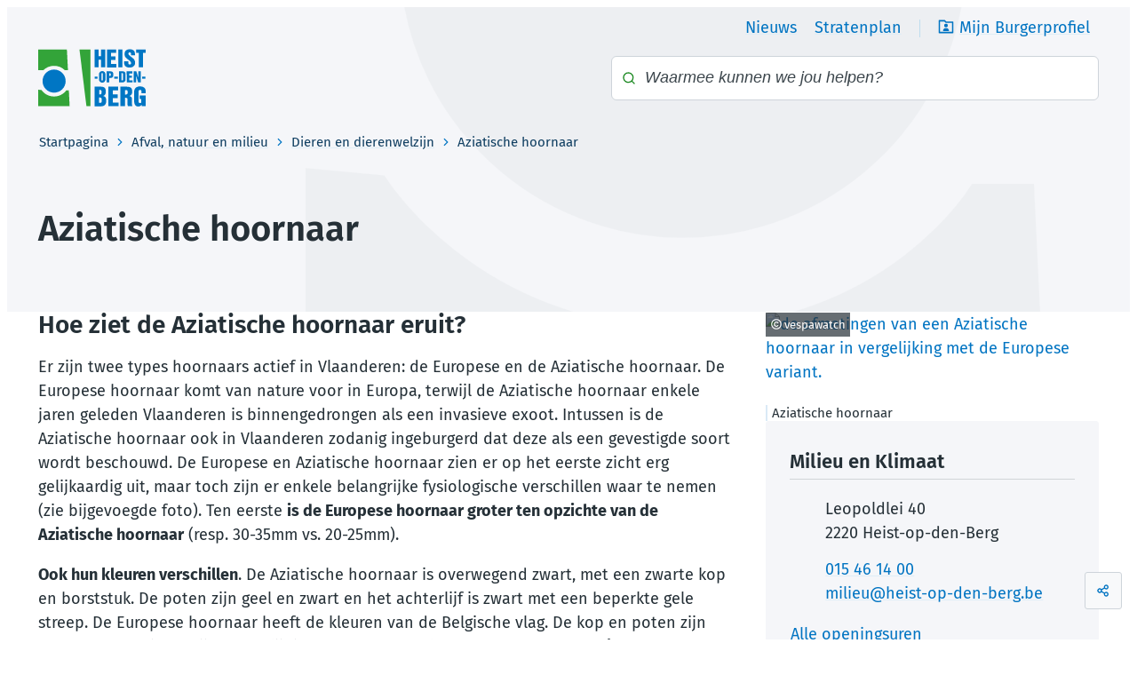

--- FILE ---
content_type: text/html; charset=utf-8
request_url: https://www.heist-op-den-berg.be/aziatische-hoornaar
body_size: 44188
content:
<!DOCTYPE html><html lang=nl-BE><head><meta charset=utf-8><meta name=HandheldFriendly content=True><meta name=MobileOptimized content=320><meta name=viewport content="width=device-width, initial-scale=1.0"><meta name=generator content="Icordis CMS by LCP nv (https://www.lcp.be)"><meta name=theme-color content=#0074c2><title>Aziatische hoornaar - Heist-op-den-Berg</title><link rel=preconnect href=https://fonts.icordis.be><link rel=stylesheet href=https://fonts.icordis.be/fonts/fira-sans-300-regular-500-600-700.css media=screen><link id=skin-stylesheet rel=stylesheet media=screen href=/css/dist/skin-heist-op-den-berg.css data-sw=/css/dist/skin-heist-op-den-berg-contrast.css data-css=contrastskin><link rel=stylesheet href=/css/layout/modules/content-blocks.css media=screen><link rel=stylesheet href=/css/layout/core/print.css media=print><link rel=icon type=image/x-icon href=/images/skin/favicon.ico><link rel=icon type=image/png sizes=32x32 href=/images/skin/favicon-32x32.png><link rel=icon type=image/png sizes=16x16 href=/images/skin/favicon-16x16.png><link rel=apple-touch-icon sizes=180x180 href=/images/skin/apple-touch-icon.png><link rel=mask-icon href=/images/skin/safari-pinned-tab.svg color=#0074c2><link type=application/rss+xml rel=alternate title="Nieuws RSS" href=/rss/nieuws.rss><link type=application/rss+xml rel=alternate title="Activiteiten RSS" href=/rss/activiteiten.rss><link rel=canonical href=https://www.heist-op-den-berg.be/aziatische-hoornaar><link rel=manifest href=/site.webmanifest><meta name=description content="Op deze pagina vindt u alle info over de Aziatische hoornaar."><meta property=og:description content="Op deze pagina vindt u alle info over de Aziatische hoornaar."><meta property=og:site_name content=Heist-op-den-Berg><meta property=og:title content="Aziatische hoornaar"><meta property=og:url content=https://www.heist-op-den-berg.be/aziatische-hoornaar><meta property=og:type content=website><meta property=og:image content=https://www.heist-op-den-berg.be/file/imagecache/yiia0f8JP3fr051epjOMYtQkBVXTHjq9KsnZ3z46Zkk3d/Content/1fdc743a-0a60-4cf8-8ea2-07e80840a07f/6107.PNG><meta property=og:image:alt content="de afmetingen van een Aziatische hoornaar in vergelijking met de Europese variant."><meta name=twitter:card content=summary><meta property=twitter:title content="Aziatische hoornaar"><meta property=twitter:description content="Op deze pagina vindt u alle info over de Aziatische hoornaar."></head><body id=body class=portal-0 data-menu=dropdown><div id=skip-content class=skip><div class=container><a href=#content-main data-scrollto=skip rel=nofollow> <span>Naar inhoud</span> </a></div></div><noscript><div class=alertbox-warning>Javascript is niet ingeschakeld. We hebben gedetecteerd dat javascript is uitgeschakeld in deze browser. Schakel javascript in of schakel over naar een ondersteunde browser om door te gaan.</div></noscript><header class="header has-meta"><div class=header__meta><div class=container><div class="meta meta__wrapper"><div class="meta__container-wrapper fade-navs fade__navs"><button data-scroll=scroll-left data-tooltip="scroll naar links" aria-hidden=true class="btn-scroll next hidden"> <svg class=scroll__icon aria-hidden=true data-icon=arrow-right-s><use href=/global/icons/global-line.svg#arrow-right-s style="fill:var(--icon-color-primary,var(--icon-color));transition:fill var(--transition-duration-base) var(--transition-timing-function)"></use></svg> <span class="sr_skip sr-only">scroll naar links</span> </button> <button data-scroll=scroll-right data-tooltip="scroll naar rechts" aria-hidden=true class="btn-scroll prev hidden"> <svg class=scroll__icon aria-hidden=true data-icon=arrow-left-s><use href=/global/icons/global-line.svg#arrow-left-s style="fill:var(--icon-color-primary,var(--icon-color));transition:fill var(--transition-duration-base) var(--transition-timing-function)"></use></svg> <span class="sr_skip sr-only">scroll naar rechts</span> </button><ul class=nav-meta data-scroller=fade__navs><li class="nav__item meta__item" data-id=2><a href=/nieuws class="nav__link meta__link"> <span class=meta__link>Nieuws</span> </a></li><li class="nav__item meta__item" data-id=3><a href="https://stratenplan.heist-op-den-berg.be/" class="nav__link meta__link" target=_blank rel=noopener> <span class=meta__link>Stratenplan</span> </a></li><li class="nav__item meta__item mijn-burgerprofiel"><a href="https://www.burgerprofiel.be/?widget=3eeab193-31d7-49f0-a23c-2ad4f00f04ad" target=_blank class="nav__link meta__link"> <svg class="nav__icon meta__icon" aria-hidden=true data-icon=folder-user><use href=/global/icons/global-line.svg#folder-user style="fill:var(--icon-color-primary,var(--icon-color));transition:fill var(--transition-duration-base) var(--transition-timing-function)"></use></svg> <span class=meta__link>Mijn Burgerprofiel</span> </a></li></ul></div></div></div></div><div class="header-main header__main" data-menu-position=under><div class=container><div class=header__container-wrapper><div class="header-brand header__brand"><a href="/" class=brand data-tooltip="Terug naar startpagina"> <span class="brand-txt brand__txt">Heist-op-den-Berg</span> <img src=/images/skin/logo.svg alt="" class="logo-img brand__logo"> </a></div><div class="header-right header__right"><div class="header-search header__search"><div id=search class="search search-main" role=search><form action=/zoeken method=GET name=searchForm id=searchForm class=search__form><div class="input-group search__group"><label for=txtkeyword><span class=sr-only>Waarmee kunnen we jou helpen?</span></label> <svg class="search__icon search__icon-front" aria-hidden=true data-icon=search><use href=/global/icons/global-line.svg#search style="fill:var(--icon-color-primary,var(--icon-color));transition:fill var(--transition-duration-base) var(--transition-timing-function)"></use></svg> <input type=text name=q class="form-control txt search__input" id=txtkeyword data-tooltip="Waarmee kunnen we jou helpen?" autocomplete=off data-toggle-placeholder=1 placeholder="Waarmee kunnen we jou helpen?" data-placeholder-mobile=Zoeken data-speak-text="Begin nu te spreken" data-listening-text=Luisteren... data-error="Gelieve je microfoon aan te sluiten en je microfoon rechten toe te laten."><div aria-hidden=true class="loading search__loading"><svg class=loading__icon aria-hidden=true data-icon=icon-search-loading><use href=/images/search-loading.svg#icon-search-loading style="fill:var(--icon-color-primary,var(--icon-color));transition:fill var(--transition-duration-base) var(--transition-timing-function)"></use></svg></div><span class="input-group__btn search__input-group"> <button type=submit class=search__btn id=btnSearch data-tooltip=Zoeken> <span>Zoeken</span> </button> </span></div></form><div id=suggestionsearch class="search-suggestion partial-overview" aria-live=polite></div></div></div></div></div></div></div></header><main id=wrapper class=main><div class="visible-print sr_skip"><img alt="" src=/images/skin/logo.png></div><nav aria-label=breadcrumb class="breadcrumb breadcrumb-main sr_skip"><div class=breadcrumb__wrapper><div class="breadcrumb__container-wrapper fade__navs"><button data-scroll=scroll-left data-tooltip="scroll naar links" aria-hidden=true class="btn-scroll next hidden"> <svg class=scroll__icon aria-hidden=true data-icon=arrow-right-s><use href=/global/icons/global-line.svg#arrow-right-s style="fill:var(--icon-color-primary,var(--icon-color));transition:fill var(--transition-duration-base) var(--transition-timing-function)"></use></svg> <span class="sr_skip sr-only">scroll naar links</span> </button> <button data-scroll=scroll-right data-tooltip="scroll naar rechts" aria-hidden=true class="btn-scroll prev hidden"> <svg class=scroll__icon aria-hidden=true data-icon=arrow-left-s><use href=/global/icons/global-line.svg#arrow-left-s style="fill:var(--icon-color-primary,var(--icon-color));transition:fill var(--transition-duration-base) var(--transition-timing-function)"></use></svg> <span class="sr_skip sr-only">scroll naar rechts</span> </button><ol class="nav-breadcrumb sr_skip" itemscope itemtype=http://schema.org/BreadcrumbList data-scroller=fade__navs><li class="nav__item breadcrumb__item breadcrumb__item--home" itemprop=itemListElement itemscope itemtype=http://schema.org/ListItem><a itemprop=item href="/" class="nav__link breadcrumb__link"> <span itemprop=name>Startpagina</span><meta itemprop=position content=1></a> <svg class="nav__icon breadcrumb__icon" aria-hidden=true data-icon=arrow-right-s><use href=/global/icons/global-line.svg#arrow-right-s style="fill:var(--icon-color-primary,var(--icon-color));transition:fill var(--transition-duration-base) var(--transition-timing-function)"></use></svg></li><li class="nav__item breadcrumb__item" itemprop=itemListElement itemscope itemtype=http://schema.org/ListItem><a class="nav__link breadcrumb__link" href=https://www.heist-op-den-berg.be/afval-natuur-en-milieu itemprop=item> <span itemprop=name class=aCrumb>Afval, natuur en milieu</span><meta itemprop=position content=2></a> <svg class="nav__icon breadcrumb__icon" aria-hidden=true data-icon=arrow-right-s><use href=/global/icons/global-line.svg#arrow-right-s style="fill:var(--icon-color-primary,var(--icon-color));transition:fill var(--transition-duration-base) var(--transition-timing-function)"></use></svg></li><li class="nav__item breadcrumb__item" itemprop=itemListElement itemscope itemtype=http://schema.org/ListItem><a class="nav__link breadcrumb__link" href=https://www.heist-op-den-berg.be/dieren itemprop=item> <span itemprop=name class=aCrumb>Dieren en dierenwelzijn</span><meta itemprop=position content=3></a> <svg class="nav__icon breadcrumb__icon" aria-hidden=true data-icon=arrow-right-s><use href=/global/icons/global-line.svg#arrow-right-s style="fill:var(--icon-color-primary,var(--icon-color));transition:fill var(--transition-duration-base) var(--transition-timing-function)"></use></svg></li><li class="nav__item breadcrumb__item active" itemprop=itemListElement itemscope itemtype=http://schema.org/ListItem><a class="nav__link breadcrumb__link" href=https://www.heist-op-den-berg.be/aziatische-hoornaar itemprop=item> <span class=aCrumb itemprop=name>Aziatische hoornaar</span><meta itemprop=position content=4></a></li></ol></div></div></nav><div class=heading__wrapper><div class=container><h1 class=page-heading><span>Aziatische hoornaar</span></h1></div></div><div id=content-main class=page-inner><div class=main__container><section class=products-detail><div class=container-wrapper><div class="page-container page-column"><div class=page-content><div class=info><h2>Hoe ziet de Aziatische hoornaar eruit?&nbsp;</h2><p>Er zijn twee types hoornaars actief in Vlaanderen: de Europese en de Aziatische hoornaar. De Europese hoornaar komt van nature voor in Europa, terwijl de Aziatische hoornaar enkele jaren geleden Vlaanderen is binnengedrongen als een invasieve exoot. Intussen is de Aziatische hoornaar ook in Vlaanderen zodanig ingeburgerd dat deze als een gevestigde soort wordt beschouwd. De Europese en Aziatische hoornaar zien er op het eerste zicht erg gelijkaardig uit, maar toch zijn er enkele belangrijke fysiologische verschillen waar te nemen (zie bijgevoegde foto). Ten eerste <strong>is de Europese hoornaar groter ten opzichte van de Aziatische hoornaar</strong> (resp. 30-35mm vs. 20-25mm).</p><p><strong>Ook hun kleuren verschillen</strong>. De Aziatische hoornaar is overwegend zwart, met een zwarte kop en borststuk. De poten zijn geel en zwart en het achterlijf is zwart met een beperkte gele streep. De Europese hoornaar heeft de kleuren van de Belgische vlag. De kop en poten zijn eerder roodbruin en zijn achterlijf is overwegend geel. <strong>De Europese hoornaar jaagt zowel overdag en 's nachts. De Aziatische is enkel overdag actief.</strong> Zie je bij schemer, 's avonds laat of 's nachts een hoornaar vliegen, dan is dit sowieso een Europese hoornaar.</p><h2>Wanneer zijn hoornaars actief?&nbsp;</h2><p>De volledige cyclus die een nest van de Aziatische hoornaar jaarlijks doormaakt kan u op de afbeelding onderaan op deze pagina vinden.&nbsp;</p><h3>Winterslaap</h3><p>De Aziatische hoornaar overwintert van december tot en met februari. Vanaf een gemiddelde temperatuur van zo'n 13°C komt de hoornaar uit z'n winterslaap en beginnen de koninginnen uit te vliegen. Meestal is dat ergens in maart.&nbsp;</p><h3>Embryonaal nest</h3><p>Eens de koninginnen zijn uitgevlogen beginnen ze met het bouwen van een klein embryonaal nestje waar ze hun eitjes in leggen. Dit nestje is nog relatief klein en heeft ongeveer de grootte van een tennisbal. Dit nest zal je vinden in maart of april in struikgewassen, tuinhuizen, nabij of in vogelhuisjes, spouwmuren... nog relatief laag bij de grond.&nbsp;</p><h3>Primair nest</h3><p>Vanaf de maand mei is het nest omgevormd naar een primair nest. Daarin komen de eitjes van de werksters uit die vanaf dan ook zullen uitvliegen. Deze werksters zullen de larven in de nest voeden en bouwen het nest stilaan verder uit tot het de grootte heeft van een volleybal of voetbal.&nbsp;</p><h3>Secundair nest</h3><p>Tijdens de zomermaanden, vanaf ongeveer juli zal het nest een volwassen fase bereiken (secundair nest). Op dat moment kan het nest tot 1 meter groot worden van omvang. Dit nest heeft een peervorm en bevindt zich dan niet meer laag bij de grond, maar wel in boomtoppen of op hoge constructies zoals palen, masten of torens. Zo'n nest kan tot 2000 werksters bevatten. Het secundaire nest is actief tussen juli en de start van de winterperiode. In de volwassen fase worden de koninginnen bevrucht, deze zullen dan rond oktober terug uitvliegen. Ongeveer 10% van deze koninginnen zal dan vervolgens overwinteren tijdens de wintermaanden (december-februari). Na de winter begint bovenstaande cyclus opnieuw met de koninginnen die uit hun winterslaap komen.&nbsp;</p><div class=spotlight-1><h2 class=spotlight-heading><span>Waar kan ik een Aziatische hoornaar of een nest melden?&nbsp;</span></h2><p>Als je denkt een Aziatische hoornaar gespot te hebben, is het belangrijk om 100% zekerheid te hebben. Het kan immers ook een Europese hoornaar zijn. De fysiologische verschillen tussen de twee soorten kan je bovenaan deze pagina lezen.</p><p>Twijfel je nog? Dan kan je een melding doen bij <a href="https://vespawatch.be/" target=_blank rel=noopener>Vespawatch</a>. Indien mogelijk, neem een foto van de hoornaar en dien deze foto in op de website met vermelding van je gegevens alsook de specifieke plek waar je de waarneming hebt gedaan. Na het insturen van je melding krijg je vervolgens een bevestiging van een deskundige die zal beoordelen of het effectief om een Aziatische hoornaar gaat. Op deze site is eveneens meer informatie te vinden over de Aziatische hoornaar in het algemeen.&nbsp;</p><div class=alert-info><p>Zit je effectief met <strong>een nest in je tuin</strong>? Dan kan je terecht bij een gespecialiseerde firma om deze te laten verwijderen.</p><p>Een nest laten verdelgen door een erkende firma kost geld, maar&nbsp;<strong>sinds 10 september 2025 kan je de kosten voor de verdeling van een nest van een Aziatische hoornaar terugvorderen via een subsidie van het lokaal bestuur. </strong></p><p>Enkel de kosten vermeld op factuur kunnen terugbetaald worden, met een maximumbedrag van 50 euro voor een embryonaal nest of primair nest en maximaal 150 euro voor een secundair nest.</p><p>Om de subsidie aan te vragen dien je een formulier in te dienen bij het lokaal bestuur. Meer informatie hierover is te vinden <a href=https://raadpleeg-heist-op-den-berg.onlinesmartcities.be/zittingen/25.0102.4306.3309/agendapunten/25.0821.0952.8921>op de infopagina van het subsidiereglement</a>. Hier kan je tevens ook een overzicht vinden van erkende bestrijders die actief zijn in onze gemeente. Enkel facturen vanaf 10 september 2025 kunnen aanvaard worden. Via <a href=https://www.heist-op-den-berg.be/subsidie-bestrijding-aziatische-hoornaar>het online webformulier</a> kan je je subsidieaanvraag indienen.&nbsp;</p></div><p>Zie je een hoornaarsnest <strong>op een andere plek of op het openbaar domein</strong>?&nbsp;<a href=https://www.heist-op-den-berg.be/meldpunt-dieren-en-insecten>Meld dit dan zeker via het gemeentelijk meldpunt</a>. Je kan het ook per mail of telefonisch melden bij de dienst Milieu, Klimaat en Wonen of bij de dienst Openbaar Domein en Groen.&nbsp;</p></div><h2>Waarom moeten Aziatische hoornaars bestreden worden?&nbsp;</h2><p>De Aziatische hoornaar is een opportunist. Dat betekent dat hij opeet wat z'n pad kruist als dit in z'n dieet past. Het dieet van de Aziatische hoornaar bestaat uit zowel suikers, proteïnen als water. Deze suikers halen ze uit nectar, honing, fruit en andere zoetigheden. De proteïnen zijn vooral noodzakelijk voor het voeden van de larven. Deze haalt men uit andere insecten, vlees en vis of van kadavers. Bij de insecten zijn het vooral bijen die geviseerd worden. Van alle insecten op het menu van de hoornaar zullen ongeveer 50% bijen zijn. Per jaar eet een hoornaar zo maar liefst ruim 11 kg aan proteïnerijk voedsel!&nbsp;</p><p><strong>De Aziatische hoornaar vormt een grote bedreiging voor de biodiversiteit, de honingbij in het bijzonder alsook de landbouw</strong>. Ze eten andere insecten op die vaak een belangrijke rol spelen in het bestuivingsproces. Jagende hoornaars kunnen een hele bijenkast stilleggen en hebben zo een enorme impact voor onze imkers en hun honingproductie. Tot slot zijn de Aziatische hoornaars nefast voor onze landbouw door onder andere vraat aan vruchten. Vooral druiven worden daarbij geviseerd, maar ook gevallen of rotte appelen, peren of andere fruitsoorten worden afgegeten door de Aziatische hoornaar.</p><div class=alert-warning><h2>Zijn Aziatische hoornaars gevaarlijk?</h2><p><strong>De Aziatische hoornaar is in se niet gevaarlijker dan een gewone wesp</strong>. Door z'n omvang en de grotere angel kan een steek van een hoornaar mogelijk wel pijnlijker zijn, maar deze zijn niet giftiger dan bij een gewone wespensteek. <strong>Let wel: iemand die allergisch is voor wespen kan ook allergisch zijn voor de Aziatische hoornaar</strong> en in zo'n geval is vaak wel een medische interventie nodig en zijn er risico's verbonden aan een steek van een Aziatische hoornaar.&nbsp;</p><p>Primaire nesten in hagen vormen het grootste risico. Wanneer een nest bedreigd wordt bij snoeiwerken kunnen de hoornaars agressiever worden. Ook bij winderige condities zijn hoornaars agressiever. Zo kan het soms voorvallen dat een nest uit een boom waait en zo op de grond terecht komt. In zo'n geval is het van belang om snel te handelen en de nest te laten verdelgen.&nbsp;</p><p>Voor de verdeling van Aziatische hoornaars zijn specifieke pakken ontworpen. De traditionele wespenpakken zijn niet dik genoeg. Door hun grote angel kunnen Aziatische hoornaars makkelijk doorheen zo'n wespenpak prikken. Daardoor worden nog dikkere pakken ontwikkeld die o.a. door gespecialiseerde firma's of de brandweer worden gebruikt.</p></div><h2>Hoe kunnen we de Aziatische hoornaar bestrijden?</h2><p>In eerste instantie is het van belang om in te zetten op preventie. Pas daarna gaan we over tot bestrijding.</p><h3>Voorjaarswerking</h3><p>Nadat de koninginnen uit hun winterslaap komen in maart vliegen deze uit om een embryonaal nest uit te bouwen. Daarbij vliegt er telkens slechts 1 koningin van en naar haar nest. <strong>Dit is dé fase om preventief de Aziatische hoornaar te bestrijden</strong>. Door de koningin te lokken, vangen en deze te doden wordt vermeden dat in een latere fase in het voorjaar en de zomer een volwaardig (secundair) nest met Aziatische hoornaars wordt uitgebouwd! Eenmaal de koningin gevangen en gedood is, zijn we veilig voor de rest van het jaar.&nbsp;</p><p>Wanneer je in het voorjaar, tijdens de maanden maart en april een Aziatische hoornaar ziet vliegen is dat wellicht dus de koningin, en komt het erop aan deze tijdig te vangen. Dit kan je doen door een lokval te plaatsen in de nabijheid van het nest van de koningin (zie foto onderaan deze pagina). Zo'n val kan je makkelijk online bestellen of zelf in elkaar knutselen. In de lokval giet je een lokmiddel. Een veelvoorkomend lokmiddel is '<strong><em>Trappit'</em></strong>. Je kan dit lokmiddel ook zelf maken met een mengsel van <strong><em>1/3 witte wijn, 1/3 bier en 1/3 suiker(stroop)</em></strong>. Hoornaars en wespen lusten de alcohol, maar bijen niet. Op die manier vermijden we dat bijen in de lokval terechtkomen. Ook in een zelfgemaakte val zullen wespen of mogelijk andere insecten terechtkomen. Om dat te vermijden zijn er <a href="https://www.imkersneteland.be/selectieve-val-aziatische-hoornaar/" target=_blank rel=noopener>specifieke lokvallen</a> ontworpen. Deze zijn te verkrijgen via verscheidene imkersverenigingen. Doordat de opening van de lokval selectief gekozen is, zouden enkel Aziatische hoornaars de val moeten kunnen betreden en geen Europese hoornaar. Door kleinere openingen te voorzien in een rooster raken andere insecten er weer uit, en blijft enkel de Aziatische hoornaar gevangen zitten. Intussen is er onderzoek gebeurd naar de effectiviteit van dit type lokval, en ze blijken toch niet zo efficiënt als eerst gedacht, met heel wat bijvangsten. Voorlopig is het <strong>niet</strong> aan te raden om dit type lokval te hanteren.</p><p>Het is best om de lokval regelmatig te controleren. Zit er een koningin in? Plaats de lokval dan een dag in de diepvries, zodat deze kan sterven. Als er andere insecten inzitten, kan je de lokval best eerst een tweetal minuten invriezen. Dan zijn de insecten verdoofd en kan je deze er nadien weer uithalen en terug buiten leggen. De Aziatische hoornaar kan je dan daarna terug in de vriezer steken voor een dag. Na het verwijderen van de dode koningin kan je de val terug uitzetten, mogelijk mits toevoeging van nieuwe lokstof.&nbsp;</p><p>Heb je het nest van de hoornaar gevonden in je tuin? Neem dit dan weg en vernietig dit. Het embryonaal nest kan je nog makkelijk zelf verwijderen. Je kan dit ook door een imker laten doen.&nbsp;</p><p><strong>Een natuurlijke vijand van de Aziatische hoornaar is de Europese hoornaar. Deze laatste is een erg nuttig insect</strong>. Doordat deze vaak verward wordt met de Aziatische hoornaar, mede door z'n omvang, wordt deze vaak onterecht gedood. Een Europese hoornaar is niet blijft meestal uit de buurt van de mens. Enkel wanneer ze zich in het nauw gedreven voelen, kunnen ze agressief worden.&nbsp;</p><div class=spotlight-1><h4 class=spotlight-heading><span>Hoe kan ik zelf een lokval maken?&nbsp;</span></h4><p>Een lokval kan je op twee manieren in elkaar knutselen. Je kan zowel selectieve lokdoos maken als een standaard lokpot met een wiek.&nbsp;</p><p><strong>1. De selectieve val</strong></p><p>Om zo'n val te maken heb je nodig:</p><ul><li>een plastic doos met deksel</li><li>een kegel met gaten waar de Aziatische hoornaar in kan vliegen maar niet meer uit kan (via een imkershop of eventueel een imkersbond)</li><li>een koninginnen- of darrenrooster (via een imkershop of eventueel een imkersbond)</li><li>een schaar/zaag en/of boor waarmee je een opening kan maken in de doos om de roosters aan te bevestigen</li><li>stevige lijm of schroeven om alles aan elkaar te bevestigen</li></ul><p>In de plastic doos maak je twee openingen van ongeveer 8 centimeter. Aan de binnenkant lijm je over deze gaten een stuk van het koninginnen- of darrenrooster. In één van de twee openingen monteer je eveneens de Aziatische hoornaarkegel. Meer informatie is te vinden in een handig <a href="https://www.youtube.com/watch?v=IxIw_4By0B4" target=_blank rel=noopener>youtubefilmpje</a>.&nbsp;&nbsp;</p><p><strong>2. Lokpot met een wiek:</strong></p><p>Hiervoor heb je nodig:</p><ul><li>een glazen potje met deksel (bv. van confituur)</li><li>een vaatdoek</li><li>een boor&nbsp;</li></ul><p>Boor een gat van zo'n 6 millimeter in het deksel van de pot. Boor ook een gaatje van zo'n 2 millimeter om de luchtdruk in de pot constant te houden. Stop de vaatdoek in het potje en trekt een deel van de doek door het gaatje. Giet via de opening met daarin het stukje vaatdoek lokmiddel in de pot. Hang de lokval op zo'n anderhalve meter boven de grond aan een paal of aan een boom, bijvoorbeeld.&nbsp;</p></div><h3>Zomer- en najaarswerking</h3><p>Tijdens het late voorjaar, de zomer en het najaar, in de fase waarbij er ook werksters actief zijn en het aantal hoornaars in het nest sterk is toegenomen, is het niet meer aan te raden om met een lokvloeistof te werken. Op dat moment gaan de hoornaars eveneens op zoek naar proteïnen. In plaats van een val te voorzien met zoete lokvloeistof kan er ook geopteerd worden om een lokval te voorzien van een stukje vlees of vis. Ook daar zullen de Aziatische hoornaars op af komen. Heb je een bijenkast in je tuin? Plaats deze dan in de nabijheid of zelfs op de bijenkast.&nbsp;</p><p>Een secundair nest kan je zelf niet verwijderen. Wanneer je zo'n nest ziet in je tuin, dan contacteer je best een gespecialiseerde firma. Zie je een nest op een openbare plek? Neem dan contact op met team milieu of openbaar domein van de gemeente.</p></div><div class=downloads><h2 class=downloads__heading><span>Documenten</span></h2><div class=downloads__block><ul class="list-downloads downloads__list"><li class="downloads__item pdf link-hover"><svg class=downloads__icon aria-hidden=true data-icon=pdf><use href=/global/icons/global-downloads.svg#pdf style="fill:var(--icon-color-primary,var(--icon-color));transition:fill var(--transition-duration-base) var(--transition-timing-function)"></use></svg><div class=downloads__content><div class=downloads__info><a class=downloads__link target=_blank href=/file/download/6f2cc94c-8da3-4d83-8c93-477a2d7225ea/svANQLIHiohrPLmUTpwwEgIfRnST2X62w6brjVeQtOU3d.pdf rel=nofollow> <span class=file-info__title><span>flyer_aziatische_hoornaar_printer_05.pdf</span></span> </a><div class=file-info><span class=file-info__size><span>1,4 Mb</span></span> <span class=file-info__extension><span>pdf</span></span></div></div><div class=downloads__btn><span class="btn-primary btn-sm file-info__btn" aria-hidden=true> <svg class=file-info__icon aria-hidden=true data-icon=download><use href=/global/icons/global-downloads.svg#download style="fill:var(--icon-color-primary,var(--icon-color));transition:fill var(--transition-duration-base) var(--transition-timing-function)"></use></svg> <span>Downloaden</span> </span></div></div></li><li class="downloads__item docx link-hover"><svg class=downloads__icon aria-hidden=true data-icon=word><use href=/global/icons/global-downloads.svg#word style="fill:var(--icon-color-primary,var(--icon-color));transition:fill var(--transition-duration-base) var(--transition-timing-function)"></use></svg><div class=downloads__content><div class=downloads__info><a class=downloads__link target=_blank href=/file/download/643f5fb0-ad9d-477a-a1d0-80409e0e0a8e/XFchNyaaJQhD5vuxQuUgoDxuBD5DBSlLIp7E6mJLZ3M3d.docx rel=nofollow> <span class=file-info__title><span>Aanvraagformulier subsidie bestrijding Aziatische Hoornaar.docx</span></span> </a><div class=file-info><span class=file-info__size><span>239,7 Kb</span></span> <span class=file-info__extension><span>docx</span></span></div></div><div class=downloads__btn><span class="btn-primary btn-sm file-info__btn" aria-hidden=true> <svg class=file-info__icon aria-hidden=true data-icon=download><use href=/global/icons/global-downloads.svg#download style="fill:var(--icon-color-primary,var(--icon-color));transition:fill var(--transition-duration-base) var(--transition-timing-function)"></use></svg> <span>Downloaden</span> </span></div></div></li></ul></div></div><div class="media__list-container media--content"><ul class="list-media media__list" aria-hidden=true><li class=media__item aria-hidden=false itemscope itemtype=http://schema.org/ImageObject><a rel=nofollow href=/file/imagecache/e7BBxf5m6MEQQ13y9HMNBIJ3vTbK0dAaKfGmQHz4qU3d/content/6bc658c3-fd6f-4298-998b-73490866bdb3/6108.PNG target=_blank data-popup=imagelist class="media__link has-media" data-copyright=Vespawatch><div class="partial__photo ratio-size"><span class="photo loading-image" style=padding-bottom:65%><picture><source type=image/webp data-srcset="/file/imagecache/e7BBxf5m6MEQQ13y9HMNBIJ3vTbK0dAaKfGmQHz4qU3d/list/6bc658c3-fd6f-4298-998b-73490866bdb3/6108.PNG.webp?fx=0&amp;fy=0"><img itemprop=contentUrl data-src="/file/imagecache/e7BBxf5m6MEQQ13y9HMNBIJ3vTbK0dAaKfGmQHz4qU3d/list/6bc658c3-fd6f-4298-998b-73490866bdb3/6108.PNG?fx=0&amp;fy=0" alt="De nestcyclus die de Aziatische hoornaar jaarlijks doormaakt." class="thumb-photo lazyload"></picture></span></div></a> <span class=photo__info> <span class=copyright aria-hidden=true data-tooltip=Vespawatch> <svg class=copyright__icon aria-hidden=true data-icon=copyright><use href=/global/icons/global-line.svg#copyright style="fill:var(--icon-color-primary,var(--icon-color));transition:fill var(--transition-duration-base) var(--transition-timing-function)"></use></svg> <span class=copyright__name itemprop=copyrightHolder>Vespawatch</span> </span> <span class=photo__title><span itemprop="caption description">cyclus Aziatische hoornaar</span></span> </span></li><li class=media__item aria-hidden=false itemscope itemtype=http://schema.org/ImageObject><a rel=nofollow href=/file/imagecache/2sxSOBI4QMgGTyRP5Vazj54Cuu0Jt9LXOM3chHY9Qdg3d/content/816878e8-c0b5-4cd4-9b00-986b8f59c541/6106.jpg target=_blank data-popup=imagelist class="media__link has-media" data-copyright="Imkersbond Neteland"><div class="partial__photo ratio-size"><span class="photo loading-image" style=padding-bottom:65%><picture><source type=image/webp data-srcset="/file/imagecache/2sxSOBI4QMgGTyRP5Vazj54Cuu0Jt9LXOM3chHY9Qdg3d/list/816878e8-c0b5-4cd4-9b00-986b8f59c541/6106.jpg.webp?fx=0&amp;fy=0"><img itemprop=contentUrl data-src="/file/imagecache/2sxSOBI4QMgGTyRP5Vazj54Cuu0Jt9LXOM3chHY9Qdg3d/list/816878e8-c0b5-4cd4-9b00-986b8f59c541/6106.jpg?fx=0&amp;fy=0" alt="Een voorbeeld van een lokval voor de Aziatische hoornaar" class="thumb-photo lazyload"></picture></span></div></a> <span class=photo__info> <span class=copyright aria-hidden=true data-tooltip="Imkersbond Neteland"> <svg class=copyright__icon aria-hidden=true data-icon=copyright><use href=/global/icons/global-line.svg#copyright style="fill:var(--icon-color-primary,var(--icon-color));transition:fill var(--transition-duration-base) var(--transition-timing-function)"></use></svg> <span class=copyright__name itemprop=copyrightHolder>Imkersbond Neteland</span> </span> <span class=photo__title><span itemprop="caption description">lokval Aziatische hoornaar</span></span> </span></li></ul></div></div><div class=side-bar><div class="one-media media-box ratio-size" aria-hidden=false itemscope itemtype=http://schema.org/ImageObject><a rel=nofollow href=/file/imagecache/yiia0f8JP3fr051epjOMYtQkBVXTHjq9KsnZ3z46Zkk3d/content/1fdc743a-0a60-4cf8-8ea2-07e80840a07f/6107.PNG target=_blank data-popup=oneimage class=media__link data-copyright=vespawatch> <span class="photo loading-image" style=padding-bottom:27%><picture><source type=image/webp data-srcset="/file/imagecache/yiia0f8JP3fr051epjOMYtQkBVXTHjq9KsnZ3z46Zkk3d/box/1fdc743a-0a60-4cf8-8ea2-07e80840a07f/6107.PNG.webp?fx=0&amp;fy=0"><img itemprop=contentUrl data-src="/file/imagecache/yiia0f8JP3fr051epjOMYtQkBVXTHjq9KsnZ3z46Zkk3d/box/1fdc743a-0a60-4cf8-8ea2-07e80840a07f/6107.PNG?fx=0&amp;fy=0" alt="de afmetingen van een Aziatische hoornaar in vergelijking met de Europese variant." class="thumb-photo lazyload"></picture></span> </a> <span class=photo__info> <span class=copyright data-tooltip=vespawatch> <svg class=copyright__icon aria-hidden=true data-icon=copyright><use href=/global/icons/global-line.svg#copyright style="fill:var(--icon-color-primary,var(--icon-color));transition:fill var(--transition-duration-base) var(--transition-timing-function)"></use></svg> <span class=copyright__name itemprop=copyrightHolder>vespawatch</span> </span> <span class=photo__title><span itemprop="caption description">Aziatische hoornaar</span></span> </span></div><div class="box-contact notranslate" translate=no><h2 class="box__title sr-only"><span>Contact</span></h2><div class="box__block contact__block"><h3 class=box__subtitle><a href=/team-milieu-en-klimaat class=box__subtitle-link><span>Milieu en Klimaat</span></a></h3><div class=contact__block-row><div class=contact__content><div class=contact__content-row><div class=contact__info-container><dl class=contact__info><dt class=lbl-address><span>Adres</span></dt><dd class="dd txt-address"><div class=dd__info><span class=address--block> <span class=txt-streetnr>Leopoldlei 40</span> <span class=txt-postal><span class=sr-only>, </span>2220</span> <span class=txt-city>Heist-op-den-Berg</span> </span></div></dd><dt class=lbl-phone><span>Tel.</span></dt><dd class="dd txt-phone"><div class=dd__info><span data-label=Tel.><a rel="noopener noreferrer" href=tel:015461400 class=phone><span>015 46 14 00</span></a></span></div></dd><dd class="dd txt-gsm"><div class=dd__info></div></dd><dt class=lbl-email><span>E-mail</span></dt><dd class="dd txt-email"><div class=dd__info><span data-label=E-mail><a rel="noopener noreferrer" target=_blank href=mailto:%6d%69%6c%69%65%75%40%68%65%69%73%74%2d%6f%70%2d%64%65%6e%2d%62%65%72%67%2e%62%65 class=mail><span>&#109;&#105;&#108;&#105;&#101;&#117;<span>&#064;</span>&#104;&#101;&#105;&#115;&#116;&#045;&#111;&#112;&#045;&#100;&#101;&#110;&#045;&#098;&#101;&#114;&#103;&#046;&#098;&#101;</span></a></span></div></dd></dl></div><div class=contact__hours-container><div class=contact__hours-info><div class=hours__info><a class=btn-link href=/team-milieu-en-klimaat><span>Alle openingsuren<span class=sr-only>&nbsp;Milieu en Klimaat</span> </span></a></div><div class=contact__appointment><a class="btn-appointment btn-primary btn-sm mail has-icon" rel="noopener noreferrer" target=_blank href=mailto:%6d%69%6c%69%65%75%40%68%65%69%73%74%2d%6f%70%2d%64%65%6e%2d%62%65%72%67%2e%62%65><svg class=appointment__icon aria-hidden=true style="fill:var(--icon-color-primary,var(--icon-color));transition:fill var(--transition-duration-base) var(--transition-timing-function)"><use href=/global/icons/global-line.svg#arrow-right></use></svg><span>&#077;&#097;&#097;&#107;&nbsp;&#101;&#101;&#110;&nbsp;&#097;&#102;&#115;&#112;&#114;&#097;&#097;&#107;</span></a></div></div></div></div></div></div><script type=application/ld+json>{"@context":"http://schema.org","@type":"PostalAddress","addressLocality":"Heist-op-den-Berg","postalCode":"2220","streetAddress":"Leopoldlei 40 "}</script></div></div><div class=more-info><h2 class=more-info__heading><span>Ook interessant</span></h2><div class=more-info__block><ul class="list-overview list-more-info"><li class=list__item><svg class=list__icon aria-hidden=true data-icon=arrow-right><use href=/global/icons/global-line.svg#arrow-right style="fill:var(--icon-color-primary,var(--icon-color));transition:fill var(--transition-duration-base) var(--transition-timing-function)"></use></svg> <a class=list__link href=/subsidiereglementen><span>Subsidiereglementen</span></a></li></ul></div></div></div></div><section class="partial partial-news partial-grid news-related"><div class=partial__container><h2 class=partial__heading><span>Nieuws</span></h2><div class=partial__list id=news-list-partial aria-live=polite><article class="partial__item article--news"><div class="partial__item-container has-media"><div class="partial__content-block link-hover"><div class="one-media partial__photo ratio-size"><span class="photo loading-image" style=padding-bottom:65%><picture><source type=image/webp data-srcset=/file/imagecache/xccxmGitBZdKz0asKxE49hrlt6jYc8axctnZK1syqI3d/list/d6cbc7d9-8d11-4dbf-9821-3a6d4c8f3f59/8710.png.webp><img itemprop=contentUrl data-src=/file/imagecache/xccxmGitBZdKz0asKxE49hrlt6jYc8axctnZK1syqI3d/list/d6cbc7d9-8d11-4dbf-9821-3a6d4c8f3f59/8710.png alt="" class="thumb-photo lazyload"></picture></span></div><div class=partial__content><h3 class=partial__title><a href=/nieuws/subsidies-voor-bestrijding-aziatische-hoornaar class=partial__link> <span>Aziatische hoornaar</span> </a></h3><div class=partial__info>Het lokale bestuur voorziet subsidies om inwoners financieel te ondersteunen bij het bestrijden van de Aziatische hoornaar. Een twintigtal inwoners vroegen sinds de invoering van het subsidiereglement al een terugbetaling aan.</div></div></div></div></article></div><div class=partial__buttons></div></div></section></div></section></div></div></main><footer id=footer class="footer footer--main"><div class=footer-top><div class=container><div class=footer-top-wrapper><div class=footer-left><div class="footer-contact notranslate"><span class="footer-contact__title footer__title"><span>Lokaal Bestuur Heist-op-den-Berg</span></span><dl class="contact__info footer-contact__info"><dd class=txt-address><span class=address--block> <span class=txt-streetnr>Kerkplein 17</span> <span class=txt-postal><span class=sr-only>,&nbsp;</span>2220</span>&nbsp;<span class=txt-city>Heist-op-den-Berg</span> </span></dd><dt class=lbl-phone><span>Tel.</span></dt><dd class=txt-phone><span data-label=Tel.><a rel="noopener noreferrer" href=tel:015461000 class=phone><span>015 46 10 00</span></a></span></dd><dt class=lbl-email><span>E-mail</span></dt><dd class=txt-email><span data-label=E-mail><a rel="noopener noreferrer" target=_blank href=mailto:%6f%6e%74%68%61%61%6c%40%68%65%69%73%74%2d%6f%70%2d%64%65%6e%2d%62%65%72%67%2e%62%65 class=mail><span>&#111;&#110;&#116;&#104;&#097;&#097;&#108;<span>&#064;</span>&#104;&#101;&#105;&#115;&#116;&#045;&#111;&#112;&#045;&#100;&#101;&#110;&#045;&#098;&#101;&#114;&#103;&#046;&#098;&#101;</span></a></span></dd></dl><div class=contact__appointment><a class="btn-appointment btn-primary btn-sm has-icon" href=/contact><svg class=appointment__icon aria-hidden=true style="fill:var(--icon-color-primary,var(--icon-color));transition:fill var(--transition-duration-base) var(--transition-timing-function)"><use href=/global/icons/global-line.svg#arrow-right></use></svg><span>Contacteer ons</span></a></div></div></div><div class=footer-center><span class="footer-contact__title footer__title"><span>Nuttige links</span></span><ul class=list-overview><li data-id=8><a href=/contact> <span>Openingsuren en contact</span> </a></li><li data-id=9><a href=/nieuwsbrieven/inschrijven> <span>Nieuwsbrief</span> </a></li><li data-id=11><a href=/openbare-onderzoeken> <span>Openbare onderzoeken</span> </a></li></ul></div><div class=footer-right><span class="footer-contact__title footer__title"><span>Volg ons op sociale media</span></span><div class=footer-social><ul class=list-social><li class="list__item social__item"><a href="https://www.facebook.com/heistopdenberg/" target=_blank data-tooltip=Facebook class="list__link social__link social__link-facebook" rel=noopener><div class=social__icon-holder><svg class=social__icon aria-hidden=true data-icon=facebook-fill><use href=/global/icons/global-socials.svg#facebook-fill style="fill:var(--icon-color-primary,var(--icon-color));transition:fill var(--transition-duration-base) var(--transition-timing-function)"></use></svg></div><span>Facebook</span> </a></li><li class="list__item social__item"><a href="https://www.linkedin.com/company/gemeente-heist-op-den-berg/" target=_blank data-tooltip=LinkedIn class="list__link social__link social__link-linkedin" rel=noopener><div class=social__icon-holder><svg class=social__icon aria-hidden=true data-icon=linkedin-fill><use href=/global/icons/global-socials.svg#linkedin-fill style="fill:var(--icon-color-primary,var(--icon-color));transition:fill var(--transition-duration-base) var(--transition-timing-function)"></use></svg></div><span>LinkedIn</span> </a></li><li class="list__item social__item"><a href="https://www.instagram.com/heistopdenberg/" target=_blank data-tooltip=Instagram class="list__link social__link social__link-instagram" rel=noopener><div class=social__icon-holder><svg class=social__icon aria-hidden=true data-icon=instagram-line><use href=/global/icons/global-socials.svg#instagram-line style="fill:var(--icon-color-primary,var(--icon-color));transition:fill var(--transition-duration-base) var(--transition-timing-function)"></use></svg></div><span>Instagram</span> </a></li><li class="list__item social__item"><a href=https://www.youtube.com/LokaalBestuurHeistopdenBerg target=_blank data-tooltip=YouTube class="list__link social__link social__link-youtube" rel=noopener><div class=social__icon-holder><svg class=social__icon aria-hidden=true data-icon=youtube-line><use href=/global/icons/global-socials.svg#youtube-line style="fill:var(--icon-color-primary,var(--icon-color));transition:fill var(--transition-duration-base) var(--transition-timing-function)"></use></svg></div><span>YouTube</span> </a></li></ul></div></div></div></div></div><div class=footer-bottom><div class=container><div class=footer-bottom-wrapper><div class=footer-bottom-left><ul class="list-inline footer__list"><li class=footer__item data-id=7><a href=/sitemap> <span>Sitemap</span> </a></li><li class=footer__item data-id=5><a href=/toegankelijkheid> <span>Toegankelijkheidsverklaring</span> </a></li><li class=footer__item data-id=6><a href=/cookies> <span>Cookiebeleid</span> </a></li><li class=footer__item data-id=4><a href=/privacyverklaring> <span>Privacyverklaring</span> </a></li><li class=footer__item data-id=17><a href=https://www.heist-op-den-berg.be/file/download/fc591772-74e5-4314-90ad-3b511e6ee4af/wrzcy3e1rFCE6I5GXLNiSpBpflqoU2oQCuCKdVUzE3d target=_blank rel=noopener> <span>Gedragscode sociale media</span> </a></li></ul></div><div class=footer-bottom-right><a class=footer__link--lcp data-tooltip="web design, development en cms door LCP" rel=noopener target=_blank href="https://www.lcp.be/"> <svg class="footer__icon icon--lcp" aria-hidden=true data-icon=lcp><use href=/global/icons/global-township.svg#lcp style="fill:var(--icon-color-primary,var(--icon-color));transition:fill var(--transition-duration-base) var(--transition-timing-function)"></use></svg> <span>LCP nv 2026 &copy;</span> </a></div></div></div></div></footer><div class="toppos sr_skip"><div id=social-share class="social-share social-share"><button data-toggle=socialsharebtn class="btn-toggle-share icon-share2" type=button aria-expanded=false> <svg class="btn__icon social-share__btn" aria-hidden=true data-icon=share><use href=/global/icons/global-line.svg#share style="fill:var(--icon-color-primary,var(--icon-color));transition:fill var(--transition-duration-base) var(--transition-timing-function)"></use></svg> <span>Deel deze pagina</span> </button><div class="social-share__btns invisibility"><ul class="list-social social-share__list"><li class="list__item social__item"><a rel=noopener data-tooltip="Deel deze pagina op Facebook" target=_blank href="http://www.facebook.com/sharer/sharer.php?u=https%3a%2f%2fwww.heist-op-den-berg.be%2faziatische-hoornaar" class="list__link social__link"> <svg class="social__icon social__icon-facebook" aria-hidden=true data-icon=facebook-box-fill><use href=/global/icons/global-socials.svg#facebook-box-fill style="fill:var(--icon-color-facebook,var(--icon-color));transition:fill var(--transition-duration-base) var(--transition-timing-function)"></use></svg> <span>Facebook</span> </a></li><li class="list__item social__item"><a rel=noopener data-tooltip="Deel deze pagina op Twitter" target=_blank href="https://twitter.com/intent/tweet?original_referer=https%3a%2f%2fwww.heist-op-den-berg.be%2faziatische-hoornaar&amp;text=Aziatische+hoornaar&amp;tw_p=tweetbutton&amp;url=https%3a%2f%2fwww.heist-op-den-berg.be%2faziatische-hoornaar" class="list__link social__link"> <svg class="social__icon social__icon-twitter" aria-hidden=true data-icon=twitter-fill><use href=/global/icons/global-socials.svg#twitter-fill style="fill:var(--icon-color-twitter,var(--icon-color));transition:fill var(--transition-duration-base) var(--transition-timing-function)"></use></svg> <span>Twitter</span> </a></li><li class="list__item social__item"><a rel=noopener data-tooltip="Deel deze pagina op Linkedin" target=_blank href="http://www.linkedin.com/shareArticle?url=https%3a%2f%2fwww.heist-op-den-berg.be%2faziatische-hoornaar" class="list__link social__link"> <svg class="social__icon social__icon-linkedin" aria-hidden=true data-icon=linkedin-box-fill><use href=/global/icons/global-socials.svg#linkedin-box-fill style="fill:var(--icon-color-linkedin,var(--icon-color));transition:fill var(--transition-duration-base) var(--transition-timing-function)"></use></svg> <span>Linkedin</span> </a></li><li class="list__item social__item"><a rel=noopener data-tooltip="Deel deze pagina op E-mail" target=_blank href="mailto:?subject=Aziatische hoornaar - Heist-op-den-Berg&amp;body=Hey,%0Ahttps%3a%2f%2fwww.heist-op-den-berg.be%2faziatische-hoornaar" class="list__link social__link"> <svg class="social__icon social__icon-mail" aria-hidden=true data-icon=mail><use href=/global/icons/global-line.svg#mail style="fill:var(--icon-color-primary,var(--icon-color));transition:fill var(--transition-duration-base) var(--transition-timing-function)"></use></svg> <span>E-mail</span> </a></li></ul></div></div></div><script src=/global/js/jquery-3.6.2.min.js></script><script src="/js/minified/site.min.js?v=k9FZ0L7KvBcGpBPhDcqXIGo5_3IATzOvWshXOZCwSEM"></script><script async src="/js/minified/lazysize.min.js?v=IiNPl7D4xnh-yMwI6YW2HUuOl7aOxr0f-a7Qut8H6zQ"></script><script>var _paq = window._paq = window._paq || [];   
  _paq.push(['trackPageView']);   
  _paq.push(['enableLinkTracking']);   
  (function() {   
    var u='https://heistopdenberg.matomo.cloud/';   
    _paq.push(['setTrackerUrl', u+'matomo.php']);   
    _paq.push(['setSiteId', '1']);   
    var d=document, g=d.createElement('script'), s=d.getElementsByTagName('script')[0];   
    g.async=true; g.src='//cdn.matomo.cloud/heistopdenberg.matomo.cloud/matomo.js'; s.parentNode.insertBefore(g,s);   
  })();</script></body></html>

--- FILE ---
content_type: text/css
request_url: https://www.heist-op-den-berg.be/css/dist/skin-heist-op-den-berg.css
body_size: 186893
content:
@charset "UTF-8";
/*! Skin */.agenda__info:not(:last-child),.announcement__info:not(:last-child),.birthday.layout-overview .has-media .partial__content-block:not(:last-child),.birthday__date:not(:last-child),.box-category>:not(:last-child),.box-contact .contact__hours-info>:not(:last-child),.box-contact:not(.contact--content) .contact__content-row>:not(:last-child),.comments__content>:not(:last-child),.contact--content:not(:last-child),.contact__appointment:not(:last-child),.contact__container:not(:last-child),.contact__info:not(:last-child),.contact__social:not(:last-child),.cookie-compliance__wrapper>:not(:last-child),.downloads__item:not(:last-child),.event__categories:not(:last-child),.event__info:not(:last-child),.event__reservation .tickets__link:not(:last-child),.event__tags:not(:last-child),.events-overview .no-media .date-block:not(:last-child),.fieldset-group:not(:last-child),.footer--main>:not(:last-child),.form-group:not(:last-child),.form-row-inline:not(:last-child),.form-row:not(:last-child),.info [class*=alert-]:not(:last-child),.info [class*=quote-]:not(:last-child),.info [class*=spotlight-]:not(:last-child),.info:not(:last-child),.list-overview>:not(:last-child),.partial-overview .has-media .partial__content-block:not(:last-child),.partial__content-block:not(:last-child),.partial__photo:not(:last-child),.persons-partial .person-contactbox:not(:last-child),.search-contact-teaser>:not(:last-child),.subscribe__block form>div:not(:last-child),.toppos>:not(:last-child),.txt-address:not(:last-child),dl.dl-facet dd:not(:last-child){margin-bottom:var(--paragraph-margin-vertical,1.4rem)}.info [class*=alert-]>:first-child,.info [class*=quote-]>:first-child,.info [class*=spotlight-]>:first-child,.info>:first-child{margin-top:0}.info [class*=alert-]>* :last-child,.info [class*=alert-]>:last-child,.info [class*=quote-]>* :last-child,.info [class*=quote-]>:last-child,.info [class*=spotlight-]>* :last-child,.info [class*=spotlight-]>:last-child,.info>* :last-child,.info>:last-child{margin-bottom:0}.announcements__sublist .list__title,.footer-navigation__title,.list-sitemap>li>.list__info>a,.navigation__title,.partial__title,.theme__no-media .theme__title,.title,h1,h2,h3,h4,h5,h6{color:var(--headings-color,var(--black));font-family:var(--headings-font-family,var(--font-family));font-weight:var(--headings-font-weight,600);line-height:var(--headings-line-height,1.2);margin-top:0;overflow-wrap:break-word}.announcements__sublist .list__title:not(:last-child),.footer-navigation__title:not(:last-child),.list-sitemap>li>.list__info>a:not(:last-child),.navigation__title:not(:last-child),.partial__title:not(:last-child),.theme__no-media .theme__title:not(:last-child),.title:not(:last-child),h1:not(:last-child),h2:not(:last-child),h3:not(:last-child),h4:not(:last-child),h5:not(:last-child),h6:not(:last-child){margin-bottom:var(--headings-margin-vertical,.3em)}.announcements__sublist .list__title:before,.footer-navigation__title:before,.list-sitemap>li>.list__info>a:before,.navigation__title:before,.partial__title:before,.theme__no-media .theme__title:before,.title:before,h1:before,h2:before,h3:before,h4:before,h5:before,h6:before{content:"";display:block;height:0;margin-top:-.1em;width:0}.media__link .photo.image-loaded,.partial .link-hover .photo.image-loaded{overflow:hidden;position:relative}.media__link .photo.image-loaded:after,.partial .link-hover .photo.image-loaded:after{--media-background-color:var(--color2-base);--media-opacity:0.29;--media-opacity:0;background-color:var(--media-background-color,var(--color2-base));content:"";height:var(--photo-size-square,100%);left:50%;min-width:var(--photo-size-square,100%);opacity:var(--media-opacity,.29);position:absolute;top:50%;transform:translate(-50%,-50%);transition:all var(--transition-duration-base) var(--transition-timing-function);transition-property:opacity,background-color;width:var(--photo-size-square,100%);z-index:2}.media__link .photo.image-loaded.embed-video:after,.partial .link-hover .photo.image-loaded.embed-video:after{--media-background-color:var(--black);--media-opacity:0.6}.media__link .photo.image-loaded.embed-video .media__icon,.partial .link-hover .photo.image-loaded.embed-video .media__icon{display:block}.applications__link,.downloads__link,.favorites__link,.partial__link,.spot-box__link,.timeline__btn{box-shadow:none!important}.applications__link:after,.downloads__link:after,.favorites__link:after,.partial__link:after,.spot-box__link:after,.timeline__btn:after{bottom:0;content:"";left:0;position:absolute;right:0;top:0;z-index:1039}.applications__link:active,.downloads__link:active,.favorites__link:active,.partial__link:active,.spot-box__link:active,.timeline__btn:active{outline:none}.applications__link:focus-visible:after,.checkboxlist-items li:focus-within input[type=checkbox],.checkboxlist-items li:focus-within input[type=radio],.downloads__link:focus-visible:after,.favorites__link:focus-visible:after,.form-control:not(.search__input):focus-visible,.group-checkbox .control-wrapper:focus-within input[type=checkbox],.group-checkbox .control-wrapper:focus-within input[type=radio],.group-radiobox .control-wrapper:focus-within input[type=checkbox],.group-radiobox .control-wrapper:focus-within input[type=radio],.partial__link:focus-visible:after,.radioboxlist-items li:focus-within input[type=checkbox],.radioboxlist-items li:focus-within input[type=radio],.spot-box__link:focus-visible:after,.timeline__btn:focus-visible:after,a:focus-visible,button:focus-visible{box-shadow:var(--ring-offset-shadow,0 0 transparent),var(--ring-shadow,0 0 transparent),var(--shadow,0 0 transparent)}.applications__link:active:after,.downloads__link:active:after,.favorites__link:active:after,.partial__link:active:after,.spot-box__link:active:after,.timeline__btn:active:after,a:active{outline:.2rem dotted var(--outline-color);outline-offset:var(--outline-offset,.2rem)}.external:not(.has-icon):after,.legend__icon,.timeline__icon,input[type=checkbox],input[type=radio],svg{flex-shrink:0;height:var(--icon-size-square,1.6rem);min-width:var(--icon-size-square,1.6rem);position:relative;top:var(--icon-position-top,0);width:var(--icon-size-square,1.6rem)}.external:first-child:not(.has-icon):after,.legend__icon:first-child,.timeline__icon:first-child,input[type=checkbox]:first-child,input[type=radio]:first-child,svg:first-child{margin-right:var(--icon-margin-horizontal,0)}.external:last-child:not(.has-icon):after,.legend__icon:last-child,.timeline__icon:last-child,input[type=checkbox]:last-child,input[type=radio]:last-child,svg:last-child{margin-left:var(--icon-margin-horizontal,0)}.categories__list,.event__tags,.list-inline,.list-social,.list-type,.nav-tabs,.post,.search-contact-teaser__contact-info .txt-address,[class*=nav-tabs-]{--headings-margin-vertical:0;--icon-position-top:0;display:flex;flex-wrap:wrap}.categories__list>*,.event__tags>*,.list-inline>*,.list-social>*,.list-type>*,.nav-tabs>*,.post>*,.search-contact-teaser__contact-info .txt-address>*,[class*=nav-tabs-]>*{align-items:var(--align-items,center);display:var(--display,flex)}.categories__list>:not(:last-child),.event__tags>:not(:last-child),.list-inline>:not(:last-child),.list-social>:not(:last-child),.list-type>:not(:last-child),.nav-tabs>:not(:last-child),.post>:not(:last-child),.search-contact-teaser__contact-info .txt-address>:not(:last-child),[class*=nav-tabs-]>:not(:last-child){margin-right:var(--list-gutter-horizontal,1.2rem)}.list-grid,.list-overview{--icon-margin-horizontal:0.5rem;--icon-position-top:0.4rem}.list-grid li,.list-overview li{align-items:var(--list-align-items,flex-start);display:flex;position:relative}.alertbanner__btn--close,.btn-rss,.btn-toggle-share,.btn-totop,.downloads__list--compact .file-info__btn,.favorites-delete,.favorites-edit,.folder__delete,.folder__edit,.footer__link--lcp,.navigation__btn--close{--btn-justify-content:center;--btn-align-items:center}.alertbanner__btn--close>span,.btn-rss>span,.btn-toggle-share>span,.btn-totop>span,.downloads__list--compact .file-info__btn>span,.favorites-delete>span,.favorites-edit>span,.folder__delete>span,.folder__edit>span,.footer__link--lcp>span,.navigation__btn--close>span{clip:rect(0,0,0,0)!important;border:0!important;height:1px!important;margin:-1px!important;overflow:hidden!important;padding:0!important;position:absolute!important;white-space:nowrap!important;width:1px!important}.table-responsive{overflow-x:auto}@media (max-width:31.98em){.table-responsive{-ms-overflow-style:-ms-autohiding-scrollbar;overflow-y:hidden;width:100%}.table-responsive>.table{margin-bottom:0}.table-responsive>.table>tbody>tr>td,.table-responsive>.table>tbody>tr>th,.table-responsive>.table>tfoot>tr>td,.table-responsive>.table>tfoot>tr>th,.table-responsive>.table>thead>tr>td,.table-responsive>.table>thead>tr>th{white-space:nowrap}}.responsive-fieldset{display:table-cell;width:100%}.contact__hours-status-box{align-items:var(--align-items,center);display:var(--display,inline-flex);position:relative}.contact__hours-status-box:before{background-color:var(--status-color-background-color,var(--color1-base));border-radius:var(--border-radius,50%);content:"";display:inline-flex;height:var(--size-square,1rem);margin-right:var(--margin-horizontal,.5rem);min-width:var(--size-square,1rem);width:var(--size-square,1rem)}.open.contact__hours-status-box{--status-color-background-color:#198653}.closed.contact__hours-status-box{--status-color-background-color:#dc3848}.appointment.contact__hours-status-box{--status-color-background-color:#ffc105}.applications-overview .applications__list,.applications-widget .applications__list,.birthday.layout-grid .partial__list,.contact__container.has-flex,.contact__container.has-flex.items-2,.contact__container.has-flex.items-4,.header.has-hamburger .nav-main,.hours--grid,.hours--list,.list-grid,.media--content .media__list,.media__list,.page-column,.partial-grid .partial__list,.tab-wrapper,.topical-news__wrapper,dl.dl-facet{display:flex;flex-wrap:wrap;margin-left:calc(var(--gutter-horizontal, 3.5rem)/-2);margin-right:calc(var(--gutter-horizontal, 3.5rem)/-2);margin-top:calc(var(--gutter-vertical, 0)*-1)}.applications-overview .applications__list>*,.applications-widget .applications__list>*,.birthday.layout-grid .partial__list>*,.contact__container.has-flex.items-2>*,.contact__container.has-flex.items-4>*,.contact__container.has-flex>*,.header.has-hamburger .nav-main>*,.hours--grid>*,.hours--list>*,.list-grid>*,.media--content .media__list>*,.media__list>*,.page-column>*,.partial-grid .partial__list>*,.tab-wrapper>*,.topical-news__wrapper>*,dl.dl-facet>*{flex-grow:var(--col-flex-grow,1);flex-shrink:var(--col-flex-shrink,0);margin-top:var(--gutter-vertical);max-width:100%;padding-left:calc(var(--gutter-horizontal)/2);padding-right:calc(var(--gutter-horizontal)/2);width:var(--col-size-width,100%)}:where(:not(iframe,canvas,img,video,audio,hr,ol):not(svg *,symbol *)){all:unset;display:revert}*,:after,:before{box-sizing:border-box}a,button{cursor:revert}canvas,img,svg,video{max-width:100%}textarea{white-space:revert}select{appearance:revert}meter{-webkit-appearance:revert;appearance:revert}:where([hidden]){display:none}:where([contenteditable]){-moz-user-modify:read-write;-webkit-user-modify:read-write;-webkit-line-break:after-white-space;overflow-wrap:break-word}:where([draggable=true]){-webkit-user-drag:element}:root{--container-gutter-horizontal:3.5rem;--gutter-horizontal:3.5rem;--gutter-vertical:3.5rem;--font-family:Arial,Helvetica,"Helvetica Neue",sans-serif;--headings-font-family:var(--font-family);--font-weight-base:400;--line-height-base:1.5em;--body-color:var(--black);--body-background:var(--white);--paragraph-margin:1.4rem;--link-color:var(--color1-base);--link-color-hover:var(--color2-base);--icon-color:var(--color1-base);--transition-duration-base:0.2s;--transition-timing-function:ease-in-out;--padding-horizontal-base:1.2rem;--padding-vertical-base:0.9rem;--border-width-base:0.1rem;--border-color-base:var(--color1-border);--border-style-base:solid;--border-radius-base:0.3rem;--main-section-margin-vertical:9rem;--main-content-margin-vertical:5rem;--link-color-decoration:var(--link-decoration-normal);--link-color-decoration-hover:var(--link-decoration-hover);--input-text-color:var(--body-color);--input-background-color:var(--white);--input-border-color:#ced4da;--input-border-style:solid;--input-border-width:0.1rem;--input-font-weight:400;--input-padding-vertical:0.9rem;--input-padding-horizontal:1.2rem;--input-font-size:1.8rem;--input-border-radius:0.6rem;--icon-color-facebook:#3b5897;--icon-color-twitter:#1ca0f2;--icon-color-linkedin:#0074b3;--icon-color-instagram:#e43f5d;--icon-color-youtube:red;--icon-color-pinterest:#bf081d;--icon-color-vimeo:#1ab6ea;--icon-color-whatsapp:#25d466;--icon-color-rss:#ee7f2f;--icon-color-tiktok:#ff0051}*{--white-h:0deg;--white-s:0%;--white-l:100%;--white-a:100%;--white:hsla(var(--white-h),var(--white-s),var(--white-l),var(--white-a));--black-h:0deg;--black-s:0%;--black-l:0%;--black-a:100%;--black:hsla(var(--black-h),var(--black-s),var(--black-l),var(--black-a));--focus-h:190deg;--focus-s:90%;--focus-l:50%;--focus-a:100%;--focus:hsla(var(--focus-h),var(--focus-s),var(--focus-l),var(--focus-a));--color1-darker-h:210deg;--color1-darker-s:11%;--color1-darker-l:15%;--color1-darker-a:100%;--color1-darker:hsla(var(--color1-darker-h),var(--color1-darker-s),var(--color1-darker-l),var(--color1-darker-a));--color1-dark-h:210deg;--color1-dark-s:9%;--color1-dark-l:31%;--color1-dark-a:100%;--color1-dark:hsla(var(--color1-dark-h),var(--color1-dark-s),var(--color1-dark-l),var(--color1-dark-a));--color1-base-h:208deg;--color1-base-s:7%;--color1-base-l:46%;--color1-base-a:100%;--color1-base:hsla(var(--color1-base-h),var(--color1-base-s),var(--color1-base-l),var(--color1-base-a));--color1-light-h:210deg;--color1-light-s:14%;--color1-light-l:83%;--color1-light-a:100%;--color1-light:hsla(var(--color1-light-h),var(--color1-light-s),var(--color1-light-l),var(--color1-light-a));--color1-lighter-h:210deg;--color1-lighter-s:17%;--color1-lighter-l:98%;--color1-lighter-a:100%;--color1-lighter:hsla(var(--color1-lighter-h),var(--color1-lighter-s),var(--color1-lighter-l),var(--color1-lighter-a));--color2-darker-h:210deg;--color2-darker-s:11%;--color2-darker-l:15%;--color2-darker-a:100%;--color2-darker:hsla(var(--color2-darker-h),var(--color2-darker-s),var(--color2-darker-l),var(--color2-darker-a));--color2-dark-h:210deg;--color2-dark-s:9%;--color2-dark-l:31%;--color2-dark-a:100%;--color2-dark:hsla(var(--color2-dark-h),var(--color2-dark-s),var(--color2-dark-l),var(--color2-dark-a));--color2-base-h:208deg;--color2-base-s:7%;--color2-base-l:46%;--color2-base-a:100%;--color2-base:hsla(var(--color2-base-h),var(--color2-base-s),var(--color2-base-l),var(--color2-base-a));--color2-light-h:210deg;--color2-light-s:14%;--color2-light-l:83%;--color2-light-a:100%;--color2-light:hsla(var(--color2-light-h),var(--color2-light-s),var(--color2-light-l),var(--color2-light-a));--color2-lighter-h:210deg;--color2-lighter-s:17%;--color2-lighter-l:98%;--color2-lighter-a:100%;--color2-lighter:hsla(var(--color2-lighter-h),var(--color2-lighter-s),var(--color2-lighter-l),var(--color2-lighter-a));--color3-darker-h:210deg;--color3-darker-s:11%;--color3-darker-l:15%;--color3-darker-a:100%;--color3-darker:hsla(var(--color3-darker-h),var(--color3-darker-s),var(--color3-darker-l),var(--color3-darker-a));--color3-dark-h:210deg;--color3-dark-s:9%;--color3-dark-l:31%;--color3-dark-a:100%;--color3-dark:hsla(var(--color3-dark-h),var(--color3-dark-s),var(--color3-dark-l),var(--color3-dark-a));--color3-base-h:208deg;--color3-base-s:7%;--color3-base-l:46%;--color3-base-a:100%;--color3-base:hsla(var(--color3-base-h),var(--color3-base-s),var(--color3-base-l),var(--color3-base-a));--color3-light-h:210deg;--color3-light-s:14%;--color3-light-l:83%;--color3-light-a:100%;--color3-light:hsla(var(--color3-light-h),var(--color3-light-s),var(--color3-light-l),var(--color3-light-a));--color3-lighter-h:210deg;--color3-lighter-s:17%;--color3-lighter-l:98%;--color3-lighter-a:100%;--color3-lighter:hsla(var(--color3-lighter-h),var(--color3-lighter-s),var(--color3-lighter-l),var(--color3-lighter-a));--gray-darker-h:210deg;--gray-darker-s:11%;--gray-darker-l:15%;--gray-darker-a:100%;--gray-darker:hsla(var(--gray-darker-h),var(--gray-darker-s),var(--gray-darker-l),var(--gray-darker-a));--gray-dark-h:210deg;--gray-dark-s:9%;--gray-dark-l:31%;--gray-dark-a:100%;--gray-dark:hsla(var(--gray-dark-h),var(--gray-dark-s),var(--gray-dark-l),var(--gray-dark-a));--gray-base-h:208deg;--gray-base-s:7%;--gray-base-l:46%;--gray-base-a:100%;--gray-base:hsla(var(--gray-base-h),var(--gray-base-s),var(--gray-base-l),var(--gray-base-a));--gray-light-h:210deg;--gray-light-s:14%;--gray-light-l:83%;--gray-light-a:100%;--gray-light:hsla(var(--gray-light-h),var(--gray-light-s),var(--gray-light-l),var(--gray-light-a));--gray-lighter-h:210deg;--gray-lighter-s:17%;--gray-lighter-l:98%;--gray-lighter-a:100%;--gray-lighter:hsla(var(--gray-lighter-h),var(--gray-lighter-s),var(--gray-lighter-l),var(--gray-lighter-a));--ring-color:hsla(var(--focus-h),var(--focus-s),var(--focus-l),var(--focus-a));--focus-a:0.8;--ring-color-offset:hsla(var(--white-h),var(--white-s),var(--white-l),var(--white-a));--ring-width:0.2rem;--ring-width-offset:0rem;--ring-inset:var(--tw-empty,/*!*/ /*!*/);--ring-offset-shadow:var(--ring-inset) 0 0 0 var(--ring-width-offset) var(--ring-color-offset);--ring-shadow:var(--ring-inset) 0 0 0 calc(var(--ring-width) + var(--ring-width-offset)) var(--ring-color);--outline-color:#ced4da}body,html{height:100%}html{font-size:62.5%;scroll-behavior:smooth}html.no-scroll{overflow:hidden;position:relative}body{-webkit-font-smoothing:antialiased;background-color:var(--background-color,var(--body-background));color:var(--text-color,var(--body-color));font-family:var(--font-family);font-size:var(--font-size,1.8rem);font-weight:var(--font-weight,var(--font-weight-base));line-height:var(--line-height,var(--line-height-base))}@media (min-width:64em){body:not(.home) .header__search{max-width:54.9rem}}body:not(.home) .search__btn{display:var(--display,none)}body:not(.home) .search__loading{right:1}@media (max-width:63.98em){body{--main-section-margin-vertical:6rem;--main-content-margin-vertical:4rem}}@media (max-width:31.98em){body{--main-section-margin-vertical:4rem;--main-content-margin-vertical:2rem}}a,img{transition:all var(--transition-duration-base) var(--transition-timing-function)}img{transition-property:opacity;transition-property:opacity,transform}a{color:var(--link-color,var(--color1-base));text-decoration:var(--link-decoration,underline);text-decoration-color:var(--link-color-decoration);text-decoration-thickness:.1rem;text-underline-offset:.3rem;transition:text-decoration-color .2s ease-in-out;transition-property:background-color,color,border,text-decoration-color}a:focus-visible,a:hover{text-decoration-color:var(--link-color-decoration-hover)}a:focus-visible,a:hover{color:var(--link-color-hover,var(--color2-base))}a:focus-visible,button:focus-visible{outline:none}@media (min-width:48em){p{max-width:100ch}}ol:not([class]),ul:not([class]){padding-left:var(--padding-horizontal,1.6rem)}@media (min-width:48em){ol:not([class]),ul:not([class]){max-width:100ch}}dt{float:left;margin-right:1.2rem}b,dt,strong{font-weight:700}em,i{font-style:italic}@media (prefers-reduced-motion:reduce),(update:slow){:root{--transition-duration-base:.02s}}.title.has-icon,h1.has-icon,h2.has-icon,h3.has-icon,h4.has-icon,h5.has-icon,h6.has-icon{--icon-margin-horizontal:1.2rem;--icon-position-top:0.05em;--icon-size-square:2.4rem;--icon-color-primary:var(--black)}h1{font-size:var(--font-size,4rem)}h2{font-size:var(--font-size,2.8rem)}h3{font-size:var(--font-size,2.4rem)}h4{font-size:var(--font-size,2.2rem)}h5{font-size:var(--font-size,2rem)}h6{font-size:var(--font-size,1.8rem)}.heading__wrapper{margin-bottom:var(--page-heading-margin-vertical,7rem)}@media (min-width:48em){.heading__row.has-controls{--justify-content:space-between}}@media (max-width:31.98em){.heading__row.has-controls{--flex-direction:column}}.heading__container :last-child{--headings-margin-vertical:0}@media (max-width:47.98em){.heading__container:not(:last-child){margin-bottom:var(--margin-vertical,1.4rem)}}.heading__container-flex{display:var(--heading-flex-display,flex)}.heading__container-flex .btn-rss{margin-left:var(--margin-horizontal,1.6rem)}.heading__controls,.page-heading{align-items:var(--align-items,center);display:var(--display,flex)}.page-heading.has-icon{--icon-margin-horizontal:1.2rem;--icon-size-square:8rem;--icon-color-primary:var(--black)}.page-heading .icon--uit{--icon-size-width:6.625rem;--icon-size-height:4rem}@media (max-width:47.98em){.page-heading{font-size:var(--font-size,3rem)}.page-heading .icon--uit{--icon-size-width:4.625rem;--icon-size-height:2.6rem;--icon-position-top:0.15em}}@keyframes rotate{to{transform:rotate(1turn)}}@keyframes loading-bounce{0%,50%,to{transform:scale(0)}50%{transform:scale(1)}to{transform:scale(0)}}.breadcrumb-main .breadcrumb__container-wrapper,.container,.container-fluid,.main__container,.navigation-main:not(.has-hamburger) .navigation__container-wrapper{margin-left:auto;margin-right:auto;padding-left:var(--container-gutter-horizontal,3.5rem);padding-right:var(--container-gutter-horizontal,3.5rem);width:100%}@media (min-width:90em){.breadcrumb-main .breadcrumb__container-wrapper,.container,.main__container,.navigation-main:not(.has-hamburger) .navigation__container-wrapper{max-width:1450px}}.bg-full{position:relative}.bg-full,.bg-full:after,.bg-full:before{background-color:var(--full-background-color,var(--gray-lighter))}.bg-full:after,.bg-full:before{content:"";height:100%;position:absolute;top:0;width:100vw;z-index:-1}.bg-full:before{right:100%}.bg-full:after{left:100%}.pull-right{float:var(--float,right)}.pull-left{float:var(--float,left)}.to-fix{border:2px dotted #98fb98;position:relative}.to-fix:before{background-color:#98fb98;content:"TO FIX!";padding:var(--padding-vertical,.5rem) var(--padding-horizontal,.5rem);position:absolute;right:0;top:0;z-index:2}@media (min-width:48em){.has-controls{display:var(--display,flex);flex-direction:var(--flex-direction,row);gap:var(--gap,1.2rem);justify-content:var(--justify-content,flex-start)}.has-controls>:last-child{flex-shrink:var(--flex-shrink,0)}}.has-icon{--icon-margin-horizontal:0.5rem;--icon-position-top:0;--icon-size-square:1.6rem;--icon-color-primary:var(--color1-base);align-items:var(--align-items,flex-start);display:var(--display,flex)}.external.has-icon{--align-items:center}.external:not(.has-icon){display:var(--display,inline-flex)}.external:not(.has-icon):after{--icon-margin-horizontal:0;--icon-position-top:0;--icon-color-primary:var(--link-color);background-color:var(--icon-color);background-size:contain;content:"";display:block;height:var(--icon-size-square,2.4rem);-webkit-mask-image:url("data:image/svg+xml;utf8,<svg xmlns='http://www.w3.org/2000/svg' width='24' height='24'><path d='M10 6v2H5v11h11v-5h2v6a1 1 0 0 1-1 1H4a1 1 0 0 1-1-1V7a1 1 0 0 1 1-1h6zm11-3v9l-3.794-3.793-5.999 6-1.414-1.414 5.999-6L12 3h9z' /></svg>");mask-image:url("data:image/svg+xml;utf8,<svg xmlns='http://www.w3.org/2000/svg' width='24' height='24'><path d='M10 6v2H5v11h11v-5h2v6a1 1 0 0 1-1 1H4a1 1 0 0 1-1-1V7a1 1 0 0 1 1-1h6zm11-3v9l-3.794-3.793-5.999 6-1.414-1.414 5.999-6L12 3h9z' /></svg>");min-width:var(--icon-size-square,2.4rem);opacity:.3;transform:scale(60%);transition:all var(--transition-duration-base) var(--transition-timing-function);transition-property:background-color,opacity;width:var(--icon-size-square,2.4rem)}.external:not(.has-icon):hover:after{--icon-color:var(--link-color-hover);opacity:1}.date-full .txt-published,.sr-only,.sr-only-focusable:not(:focus):not(:focus-within){clip:rect(0,0,0,0)!important;border:0!important;height:1px!important;margin:-1px!important;overflow:hidden!important;padding:0!important;position:absolute!important;white-space:nowrap!important;width:1px!important}.text-bold{font-family:var(--font-family,var(--font-family));font-weight:var(--font-weight,600)}.show{display:block!important}.hidden,.hide{display:none!important}.invisibility,.invisible,.search__input:not(.is-loading)~.search__loading .loading__icon{visibility:hidden!important}.visibility,.visible{visibility:visible!important}.pointer-none{pointer-events:none}.pointer-visible{pointer-events:visible}.visible-print{display:none!important}@media print{.visible-print{display:block!important}table.visible-print{display:table!important}tr.visible-print{display:table-row!important}td.visible-print,th.visible-print{display:table-cell!important}}.visible-print-block{display:block!important}@media print{.visible-print-block{display:block!important}}.visible-print-inline{display:inline!important}@media print{.visible-print-inline{display:inline!important}}.visible-print-inline-block{display:inline-block!important}@media print{.visible-print-inline-block{display:inline-block!important}.hidden-print{display:none!important}}@media (min-width:48em){.view-row{align-items:baseline;display:flex}.view-row .heading{flex:0 0 var(--view-heading-width,25rem)}}.view-row .heading{font-size:var(--font-size,1.8rem);margin-right:var(--margin-horizontal,1.2rem)}.view-row .list-overview>li:only-child .list__icon{display:none}[data-read-more=true]{-webkit-line-clamp:2;-webkit-box-orient:vertical;display:block;display:-webkit-box;font-size:1.8rem;line-height:1.5em;overflow:hidden;text-overflow:ellipsis}.cursor-none{pointer-events:none}.link-hover{position:relative}picture{display:flex;height:var(--size-square,100%);min-width:var(--size-square,100%);width:var(--size-square,100%)}[class*=list-],[class*=list-] ul{list-style:none;padding-left:0}[class*=btn-],button{--link-decoration:none;--icon-margin-horizontal:0.5rem;align-items:var(--btn-align-items,center);background-color:var(--btn-background-color,#f8f9fa);border-color:var(--btn-border-color,#ced4da);border-radius:var(--btn-border-radius,var(--border-radius-base));border-style:var(--btn-border-style,var(--border-style-base));border-width:var(--btn-border-width,var(--border-width-base));color:var(--btn-text-color,var(--body-color));cursor:pointer;display:var(--display,inline-flex);font-size:var(--btn-font-size,1.8rem);font-weight:var(--btn-font-weight,400);justify-content:var(--btn-justify-content,center);padding:var(--btn-padding-vertical,1.2rem) var(--btn-padding-horizontal,2.5rem);transition:color .15s ease-in-out,background-color .15s ease-in-out,border-color .15s ease-in-out}[class*=btn-]:focus-visible,[class*=btn-]:hover,button:focus-visible,button:hover{--icon-color-primary:var(--icon-color-hover);--link-decoration-hover:none;background-color:var(--btn-background-color-hover,#f8f9fa);border-color:var(--btn-border-color-hover,#ced4da);color:var(--btn-text-color-hover,var(--body-color))}[class*=btn-]:disabled,button:disabled{--btn-text-color:var(--body-color);--btn-background-color:#f8f9fa;--btn-border-color:#ced4da;--btn-text-color-hover:var(--body-color);--btn-background-color-hover:#f8f9fa;--btn-border-color-hover:#ced4da;--icon-color-primary:var(--body-color);--icon-color-hover:var(--body-color);cursor:not-allowed;opacity:.36}.btn-sm{--btn-padding-vertical:0.3rem;--btn-padding-horizontal:1.2rem}.btn-scroll{--btn-padding-horizontal:1rem}[class*=badge-]{background-color:var(--badge-background-color,var(--btn-primary-background-color));border-color:var(--badge-border-color,#ced4da);border-radius:var(--badge-border-radius,50%);border-style:var(--badge-border-style,var(--border-style-base));border-width:var(--badge-border-width,1px);color:var(--badge-text-color,var(--btn-primary-text-color));font-size:var(--badge-font-size,1.5rem);height:var(--badge-size-square,2rem);line-height:var(--badge-size-square,2rem);min-width:var(--badge-size-square,2rem);text-align:center;width:var(--badge-size-square,2rem)}[class*=badge-]:last-child{margin-left:var(--badge-margin-horizontal,.5rem)}[class*=nav-]{flex-wrap:var(--flex-wrap,wrap);list-style:none;margin-bottom:var(--margin-vertical,0);margin-top:var(--margin-vertical,0);padding-left:0}[class*=nav-],[class*=nav-] .nav__item,[class*=nav-] .nav__link{display:var(--display,flex)}[class*=nav-] .nav__link{--link-decoration:none;align-items:var(--align-items,flex-start);background-color:var(--nav-background-color,#e9ecef);border-color:var(--nav-border-color,#dee2e6);border-radius:var(--nav-border-radius,0);border-style:var(--nav-border-style,solid);border-width:var(--nav-border-width,1px);color:var(--nav-text-color,var(--color1-base));font-family:var(--nav-font-family,var(--font-family));font-size:var(--nav-font-size,1.8rem);font-weight:var(--nav-font-weight,var(--font-weight-base));padding:var(--nav-padding-vertical,var(--padding-vertical-base)) var(--nav-padding-horizontal,var(--padding-horizontal-base));white-space:var(--white-space,wrap)}[class*=nav-] .nav__link:focus-visible,[class*=nav-] .nav__link:hover{--icon-color-primary:var(--icon-color-hover);--link-decoration-hover:none;background-color:var(--nav-background-color-hover,#e9ecef);border-color:var(--nav-border-color-hover,#dee2e6);color:var(--nav-text-color-hover,var(--color1-base))}overlay__navigation{display:none}.navigation-main:not(.has-hamburger) .nav-main{--flex-wrap:nowrap;--white-space:nowrap}.navigation-main:not(.has-hamburger) .nav__item:first-child>.nav__link{border-bottom-left-radius:var(--border-radius-bottom-left,.3rem);border-top-left-radius:var(--border-radius-top-left,.3rem)}.navigation-main:not(.has-hamburger) .nav__item:last-child>.nav__link{border-bottom-right-radius:var(--border-radius-bottom-right,.3rem);border-top-right-radius:var(--border-radius-top-right,.3rem)}.navigation-main:not(.has-hamburger) .nav__container-wrapper{border-radius:var(--border-radius,.3rem)}.navigation-main.has-hamburger .nav__link{flex-direction:var(--flex-direction,column)}.navigation-main.has-hamburger .nav__info{color:var(--nav-text-color,var(--color1-base));font-size:var(--box-font-size,1.8rem);font-weight:var(--nav-font-weight,var(--font-weight-base))}.navigation-main.has-hamburger .nav__info:focus-visible,.navigation-main.has-hamburger .nav__info:hover{--icon-color-primary:var(--icon-color-hover);--link-decoration-hover:none;color:var(--nav-text-color-hover,var(--color1-base))}.navigation-main.has-hamburger .nav__container{overflow-x:hidden;overflow-y:auto;scrollbar-color:hsl(var(--gray-light-h),var(--gray-light-s),calc(var(--gray-light-l) - 15%)) var(--gray-light);scrollbar-width:thin}.navigation-main.has-hamburger .nav__container::-webkit-scrollbar{height:2rem;width:2rem}.navigation-main.has-hamburger .nav__container::-webkit-scrollbar-thumb{background:hsl(var(--gray-light-h),var(--gray-light-s),calc(var(--gray-light-l) - 15%))}.navigation-main.has-hamburger .nav__container::-webkit-scrollbar-track{background:var(--gray-light)}.navigation__header{--background-color:var(--color2-base);--border-radius:0;align-items:center;background-color:var(--background-color,var(--color2-base));display:var(--navigation-header-display,none);justify-content:space-between;padding-left:var(--padding-horizontal,var(--padding-horizontal-base))}.navigation__title{--headings-color:var(--white);--headings-margin-vertical:0}.navigation__btn--close{--icon-margin-horizontal:0;--icon-position-top:0;--icon-size-square:2.2rem;--btn-size-square:4.2rem;--btn-padding-horizontal:0;--btn-padding-vertical:0;--btn-border-radius:0;height:var(--btn-size-square,4.2rem);min-width:var(--btn-size-square,4.2rem);width:var(--btn-size-square,4.2rem)}.meta .btn-scroll{--btn-text-color:var(--nav-meta-text-color);--btn-background-color:var(--nav-meta-background-color);--btn-border-color:var(--nav-meta-background-color);--btn-text-color-hover:var(--nav-meta-text-color);--btn-background-color-hover:var(--nav-meta-background-color);--btn-border-color-hover:var(--nav-meta-background-color)}.meta .btn-scroll:focus,.meta .btn-scroll:hover{--icon-color:var(--color2-base)}.nav-meta{--align-items:center}@media (min-width:48em){.nav-meta .nav__item:first-child{margin-left:auto}}.nav-meta .nav__link{--link-decoration:underline;--nav-padding-horizontal:0.9rem}.nav-meta .nav__link:focus-visible,.nav-meta .nav__link:hover{--link-decoration-hover:underline}.nav-meta .nav__item.mijn-burgerprofiel{margin-left:var(--margin-horizontal,2rem);position:relative}.nav-meta .nav__item.mijn-burgerprofiel:before{background-color:var(--color1-light);content:"";height:var(--size-height,2rem);left:-1rem;position:absolute;top:50%;transform:translateY(-50%);width:var(--size-width,.1rem)}.nav-meta .nav__item.mijn-burgerprofiel .nav__icon{--icon-size-square:2rem;--icon-margin-horizontal:0.5rem;--icon-position-top:-0.2rem}.nav-pagination{--align-items:center;justify-content:center}.nav-main>.nav__item>.nav__link{font-size:var(--nav-main-font-size,1.8rem);font-weight:var(--nav-main-font-weight,var(--font-weight-base));padding:var(--nav-main-padding-vertical,var(--padding-vertical-base)) var(--nav-main-padding-horizontal,var(--padding-horizontal-base))}.nav__container-wrapper{background-color:var(--nav-main-background-color)}.nav__item.active>.nav__link,.nav__item.open>.nav__link{background-color:var(--nav-background-color-active,#f8f9fa);border-color:var(--nav-border-color-active,#ced4da);color:var(--nav-text-color-active,var(--link-color))}.nav-tabs,[class*=nav-tabs-]{--list-gutter-horizontal:0.9rem;--main-content-margin-vertical:0}.nav-tabs .nav__item,[class*=nav-tabs-] .nav__item{--align-items:center;position:relative}.nav-tabs .nav__item:after,[class*=nav-tabs-] .nav__item:after{border-bottom:1px solid var(--nav-tabs-border-active,transparent);content:"";height:var(--size-height,1px);left:0;position:absolute;top:100%;width:var(--size-width,100%)}.nav-tabs .nav__link,[class*=nav-tabs-] .nav__link{--nav-tabs-text-color-hover:var(--body-color);--nav-tabs-background-color-hover:var(--gray-lighter);--nav-tabs-border-color-hover:var(--gray-light);background-color:var(--nav-tabs-background-color,transparent);border-color:var(--nav-tabs-border-color,transparent);border-style:var(--nav-tabs-border-style,solid);border-top-left-radius:var(--border-radius-top,var(--border-radius-base));border-top-right-radius:var(--border-radius-top,var(--border-radius-base));border-width:var(--nav-tabs-border-width,1px);color:var(--nav-tabs-text-color,var(--body-color))}.nav-tabs .nav__link:focus-visible,.nav-tabs .nav__link:hover,[class*=nav-tabs-] .nav__link:focus-visible,[class*=nav-tabs-] .nav__link:hover{--icon-color-primary:var(--icon-color-hover);--link-decoration-hover:none;background-color:var(--nav-tabs-background-color-hover,transparent);border-color:var(--nav-tabs-border-color-hover,transparent);color:var(--nav-tabs-text-color-hover,var(--body-color))}.nav-tabs .nav__item.active,[class*=nav-tabs-] .nav__item.active{--nav-tabs-border-active:var(--gray-lighter)}.nav-tabs .nav__item.active .nav__link,[class*=nav-tabs-] .nav__item.active .nav__link{background-color:var(--nav-tabs-background-color-hover);border-color:var(--nav-tabs-border-color-hover);border-bottom-color:transparent;color:var(--nav-tabs-text-color-hover)}@media (min-width:64em){.tab-wrapper .tab-content{--col-flex-shrink:0;--col-flex-grow:0;--col-size-width:66.66666667%;flex-basis:auto}.tab-wrapper .tab-side{--col-flex-shrink:0;--col-flex-grow:0;--col-size-width:33.33333333%;flex-basis:auto}}.tab-wrapper .info-wrapper>:not(:last-child):not(h1,h2,h3,h4,h5,h6,.title),.tab-wrapper .tab-content>:not(:last-child):not(h1,h2,h3,h4,h5,h6,.title),.tab-wrapper .tab-side>:not(:last-child):not(h1,h2,h3,h4,h5,h6,.title){margin-bottom:var(--main-content-margin-vertical,5rem)}.nav-pagination .nav__item.active .nav__link{--background-color-active:var(--gray-light);--border-color-active:var(--white)}.dropdown__menu,.search-suggestion{display:none;left:0;margin:0;position:absolute;top:100%;z-index:1050}.dropdown{position:relative}.header:not(.has-hamburger) .dropdown.open,.header:not(.has-hamburger) .dropdown:focus-within{--border-radius-bottom-left:0}.header:not(.has-hamburger) .dropdown.open .dropdown__menu,.header:not(.has-hamburger) .dropdown:focus-within .dropdown__menu{display:var(--display,block)}.dropdown-main{--background-color:var(--nav-main-background-color);background-color:var(--background-color,#f8f9fa)}.dropdown__menu{border-bottom-left-radius:var(--border-radius-bottom,.3rem);border-bottom-right-radius:var(--border-radius-bottom,.3rem);min-width:23.5rem;overflow:hidden}.dropdown__menu ul{list-style:none;padding-left:0}.dropdown__menu--left{left:0;right:auto}.dropdown__menu--right{left:auto;right:0}.dropdown__item{--border-radius-top-left:0}.dropdown__item.active>.dropdown__link{background-color:var(--background-color-active,#f8f9fa);border-color:var(--border-color-active,#ced4da);color:var(--text-color-active,var(--link-color))}.dropdown__link{flex-grow:1}[class*=box-]{--link-color:var(--color1-base);--link-color-hover:var(--color2-base);background-color:var(--box-background-color,var(--gray-lighter));border-color:var(--box-border-color,var(--gray-lighter));border-radius:var(--box-border-radius,var(--border-radius-base));border-style:var(--box-border-style,var(--border-style-base));border-width:var(--box-border-width,var(--border-width-base));color:var(--box-text-color,var(--body-color));padding:var(--box-padding-vertical,3.4rem) var(--box-padding-horizontal,2.6rem)}[class*=alertbox-]{background-color:var(--alertbox-background-color,#f8f9fa);border-color:var(--alertbox-border-color,#ced4da);border-radius:var(--alertbox-border-radius,var(--border-radius-base));border-style:var(--alertbox-border-style,var(--border-style-base));border-width:var(--alertbox-border-width,1px);color:var(--alertbox-text-color,var(--body-color));padding:var(--alertbox-padding-vertical,1.2rem) var(--alertbox-padding-horizontal,1.2rem)}body{position:relative}body.home .header__main{padding-bottom:var(--prototype-padding-vertical,5rem)}body.home .header__search{max-width:85.3rem}@media (min-width:80em){body.home .search-main{background-color:var(--color1-lighter);border-radius:var(--border-radius,.6rem);padding:var(--padding-vertical,1.2rem) var(--padding-horizontal,1.2rem)}body.home.has-headerbanner:before{height:var(--header-element-height,579px)}body.home:not(.has-headerbanner) .search-main{transform:translateX(-1.2rem)}}@media (max-width:79.98em){body.home:not(.has-headerbanner):before{height:151px}}@media (max-width:47.98em){body.home:not(.has-headerbanner):before{height:180px}}@media (min-width:80em){body.home:not(.has-headerbanner):before{height:579px}}@media (max-width:47.98em){body.home .header__media-right-title{display:none}}body:not(.home) .header__main{padding-bottom:var(--prototype-padding-vertical,1.66667rem)}@media (max-width:79.98em){body:before{background-color:#edeff2;background-image:url(/images/skin/mark.svg);background-position:50%;background-repeat:no-repeat;background-size:100% -140px;content:"";height:180px;left:0;overflow:hidden;position:absolute;top:0;width:100%;z-index:-100}}@media (max-width:47.98em){body:before{height:290px}}@media (min-width:80em){body:before{background-color:#edeff2;background-image:url(/images/skin/mark.svg);background-position:center -30px;background-repeat:no-repeat;background-size:250% 651px;content:"";height:var(--header-element-height,308px);left:0;overflow:hidden;position:absolute;top:0;width:100%;z-index:-100}}@media screen and (min-width:1550px){body:before{border-radius:var(--border-radius,0 0 1.2rem 0);width:calc(100% - 3.5rem)}}body.has-headerbanner .heading__wrapper,body.has-tiles .heading__wrapper,main.has-headerbanner .heading__wrapper,main.has-tiles .heading__wrapper{--page-heading-margin-vertical:4rem}.header:not(.has-meta) .header__main{padding-top:var(--padding-vertical,2rem)}@media (min-width:48em){.header__main .header__container-wrapper{align-items:var(--align-items,center);display:var(--display,flex);justify-content:var(--justify-content,space-between)}}.header__brand{flex:0 0 var(--brand-size-width);margin-right:var(--brand-margin-horizontal,7rem)}@media (max-width:31.98em){.header__brand{--brand-margin-horizontal:12rem}.header__brand .brand__logo{height:auto}}@media (max-width:47.98em){.header__brand{display:var(--display,flex);justify-content:var(--justify-content,center);margin-right:var(--margin-horizontal,0);margin-top:var(--margin-vertical,5rem)}.header__brand:not(:last-child){margin-bottom:var(--margin-vertical,1.4rem)}}.header__search{position:relative;width:var(--search-width,100%);z-index:10}.header__nav{margin-bottom:var(--main-content-margin-vertical,5rem)}.header__nav--close:not(:focus):not(:focus-within){clip:rect(0,0,0,0)!important;border:0!important;height:1px!important;margin:-1px!important;overflow:hidden!important;padding:0!important;position:absolute!important;white-space:nowrap!important;width:1px!important}.header__toggle-menu{display:var(--toggle-menu-display,none);margin-left:var(--margin-horizontal,3.5rem)}.header__toggle-menu .btn-toggle-menu{height:100%}@media (max-width:31.98em){.header__toggle-menu .btn-toggle-menu{--btn-padding-horizontal:0;--icon-margin-horizontal:0;--btn-padding-vertical:0;height:var(--btn-size-square,5rem);min-width:var(--btn-size-square,5rem);width:var(--btn-size-square,5rem)}.header__toggle-menu .btn-toggle-menu>span{clip:rect(0,0,0,0)!important;border:0!important;height:1px!important;margin:-1px!important;overflow:hidden!important;padding:0!important;position:absolute!important;white-space:nowrap!important;width:1px!important}}.header__favorite{--btn-text-color:var(--gray-lighter);--btn-background-color:var(--gray-lighter);--btn-border-color:var(--gray-light);--btn-text-color-hover:var(--gray-lighter);--btn-background-color-hover:hsl(var(--gray-lighter-h),var(--gray-lighter-s),calc(var(--gray-lighter-l) - 15%));--btn-border-color-hover:var(--gray-light);--btn-border-style:solid;--btn-border-width:1px;--icon-size-square:5.2rem;margin-right:var(--favorite-margin-horizontal,1.6rem)}.header__favorite-icon{--icon-margin-horizontal:0;--icon-size-square:2.4rem}.header__right{display:var(--display,flex);flex-grow:var(--flex-grow,1);justify-content:var(--justify-content,flex-end)}@media (max-width:31.98em){.header__right{position:relative}.header__right .header__toggle-menu{bottom:100%;position:absolute;right:0}}.header__media .header__media-right>:not(:last-child){margin-bottom:var(--margin-vertical,3.5rem)}@media (min-width:64em){.header__media .header__media-right>:not(:last-child){margin-bottom:var(--margin-vertical,5.25rem)}}.header__media .header__media-right .most-searched__heading{font-size:var(--font-size,2.2rem);font-weight:600}.header__media .header__media-right .most-searched__heading:not(:last-child){margin-bottom:var(--margin-vertical,1.4rem)}.header__media .header__media-right-title>*{display:var(--display,block)}.header__media .header__media-right-title .title{font-size:var(--font-size,2rem);font-weight:400}@media (min-width:64em){.header__media .header__media-right-title .title{--font-size:3rem}}.header__media .header__media-right-title .subtitle{color:var(--color1-base);font-size:var(--font-size,3.2rem);font-weight:600}@media (min-width:64em){.header__media .header__media-right-title .subtitle{--font-size:4.2rem}}.header__media .copyright{left:0;right:auto}.header__media-container:not(.has-headerbanner) .header__media-right{padding-top:var(--padding-vertical,3.5rem)}@media (max-width:79.98em){.header__media-container.has-headerbanner{padding-left:var(--padding-horizontal,var(--container-gutter-horizontal));padding-right:var(--padding-horizontal,var(--container-gutter-horizontal))}.header__media-container.has-headerbanner .header__media-photo,.header__media-container.has-headerbanner .header__media-photo .photo,.header__media-container.has-headerbanner .header__media-photo .photo img{border-radius:var(--border-radius,1.2rem)}.header__media-container.has-headerbanner .header__media-right{padding-top:var(--padding-vertical,3.5rem)}}@media (min-width:80em){.header__media-container.has-headerbanner{display:var(--display,flex);margin-left:var(--margin-horizontal,-1.75rem);margin-right:var(--margin-horizontal,-1.75rem)}.header__media-container.has-headerbanner .header__media-photo,.header__media-container.has-headerbanner .header__media-photo .photo,.header__media-container.has-headerbanner .header__media-photo .photo img{border-radius:var(--border-radius,0 1.2rem 1.2rem 0)}.header__media-container.has-headerbanner>*{flex:0 0 50%;padding-left:var(--padding-horizontal,1.75rem);padding-right:var(--padding-horizontal,1.75rem)}.header__media-container.has-headerbanner .header__media-content{height:44.8rem}.header__media-container.has-headerbanner .header__media-content .header__media-photo,.header__media-container.has-headerbanner .header__media-content .header__media-photo .photo{height:var(--size-square,100%);min-width:var(--size-square,100%);width:var(--size-square,100%)}.header__media-container.has-headerbanner .header__media-content .header__media-photo .photo img{height:var(--size-square,100%);min-width:var(--size-square,100%);object-fit:cover;width:var(--size-square,100%)}.header__media-container.has-headerbanner .header__media-right{padding-right:var(--padding-horizontal,7rem);padding-top:var(--padding-vertical,3.5rem)}}.header.has-hamburger .navigation-main{background-color:var(--nav-main-background-color)}.header.has-hamburger .header__toggle-menu{--toggle-menu-display:block}.header.has-hamburger .header__nav{bottom:auto;overflow:hidden;overflow-x:hidden;overflow-y:auto;right:auto}.header.has-hamburger .header__nav,.header.has-hamburger .header__nav>div[class*=overlay]{height:var(--size-square,100%);left:0;min-width:var(--size-square,100%);position:fixed;top:var(--overlay-top-position,0);width:var(--size-square,100%);z-index:1040}.header.has-hamburger .header__nav>div[class*=overlay]{background-color:var(--overlay-background,hsla(var(--white-h),var(--white-s),var(--white-l),90%));bottom:0;right:0}.header.has-hamburger .header__nav>:not([class*=overlay]){position:relative;z-index:1041}.header.has-hamburger .header__nav:not(.is-active){display:var(--nav-display,none)}.header.has-hamburger .nav-main{justify-content:flex-start}@media (min-width:32em){.header.has-hamburger .nav-main>*{--col-flex-grow:0;--col-flex-shrink:0;--col-size-width:50%;flex-basis:auto}}@media (min-width:48em){.header.has-hamburger .nav-main>*{--col-flex-grow:0;--col-flex-shrink:0;--col-size-width:33.3333333333%;flex-basis:auto}}@media (min-width:64em){.header.has-hamburger .nav-main>*{--col-flex-grow:0;--col-flex-shrink:0;--col-size-width:25%;flex-basis:auto}}.header.has-hamburger .nav__link{flex-grow:1}@media (max-width:47.98em){.header.has-hamburger{--navigation-header-display:flex;--overlay-top-position:0!important}.header.has-hamburger .navigation-main{background-color:transparent}.header.has-hamburger .navigation__container-wrapper{--container-gutter-horizontal:0}.header.has-hamburger .header__nav--close{display:none}}@media (max-width:118.73em){.header__media .photo{display:block;height:0;padding-bottom:calc(var(--ratio-size-height, 9)/var(--ratio-size-width, 16)*100%);position:relative;width:100%}.header__media .photo img{display:block;height:100%;left:0;position:absolute!important;top:0;width:100%}}@media (max-width:33.98em){.header__media{--ratio-size-height:320;--ratio-size-width:544}}@media (min-width:34em) and (max-width:61.98em){.header__media{--ratio-size-height:450;--ratio-size-width:992}}@media (min-width:62em) and (max-width:118.73em){.header__media{--ratio-size-height:500;--ratio-size-width:1900}}@media (min-width:118.75em){.header__media .photo{height:var(--header-media-large-height,500px)}.header__media picture{display:flex;height:var(--size-square,100%);min-width:var(--size-square,100%);width:var(--size-square,100%)}.header__media picture img{height:auto;object-fit:cover;width:100%}}.header__media-container{position:relative}.header__media-container:not(.container):not(.main__container){--media-border-radius:0}.breadcrumb-main .header__media-container.breadcrumb__container-wrapper,.header__media-container.container,.header__media-container.main__container,.navigation-main:not(.has-hamburger) .header__media-container.navigation__container-wrapper{--border-radius-top-right:var(--border-radius-base);--copyright-position-right:3.5rem;--copyright-position-left:3.5rem}.brand{--ring-inset:inset;--ring-width-offset:0rem;--outline-offset:-.2rem;display:flex}.brand__logo{display:var(--display,none);height:auto;height:var(--brand-size-height,6.5rem);max-width:100%;width:var(--brand-size-width,12.1rem)}[data-scroller]{-webkit-overflow-scrolling:touch;-ms-overflow-style:-ms-autohiding-scrollbar;align-items:center;flex-wrap:nowrap;overflow-x:hidden}[data-scroller]::-webkit-scrollbar{display:none}[data-scroller] .nav__link{--white-space:nowrap}.fade__navs{position:relative}.btn-scroll{--btn-border-width:0;--btn-border-radius:0;height:100%;position:absolute;z-index:1019}.btn-scroll:after{content:"";height:var(--size-height,100%);position:absolute;top:0;width:var(--size-width,3.5rem)}.btn-scroll.next{right:0}.btn-scroll.next:after{background-image:linear-gradient(to right,var(--fade-alpha-color-0,hsla(var(--white-h),var(--white-s),var(--white-l),0%)) 0,var(--fade-alpha-color-100,hsla(var(--white-h),var(--white-s),var(--white-l),100%)) 100%);right:100%}.btn-scroll.prev{left:0}.btn-scroll.prev:after{background-image:linear-gradient(to right,var(--fade-alpha-color-100,hsla(var(--white-h),var(--white-s),var(--white-l),100%)) 0,var(--fade-alpha-color-0,hsla(var(--white-h),var(--white-s),var(--white-l),0%)) 100%);left:100%}.scroll__icon{height:var(--size-square,1.8rem);min-width:var(--size-square,1.8rem);width:var(--size-square,1.8rem)}.breadcrumb__wrapper{--background-color:var(--nav-breadcrumb-background-color);background-color:var(--background-color,var(--nav-breadcrumb-background-color))}.breadcrumb__wrapper .btn-scroll{--btn-text-color:var(--nav-breadcrumb-text-color);--btn-background-color:var(--nav-breadcrumb-background-color);--btn-text-color-hover:var(--nav-breadcrumb-text-color);--btn-background-color-hover:var(--nav-breadcrumb-background-color)}.breadcrumb__wrapper .btn-scroll:focus,.breadcrumb__wrapper .btn-scroll:hover{--icon-color:var(--color2-base)}.breadcrumb-main{margin-bottom:var(--main-content-margin-vertical,5rem)}.breadcrumb__link{--nav-font-size:1.5rem}.breadcrumb__item{--nav-padding-horizontal:0.4rem}.breadcrumb__item--home .breadcrumb__link{align-items:center;display:flex}.breadcrumb__item--home .breadcrumb__link>.breadcrumb__icon{--icon-color-primary:var(--nav-breadcrumb-text-color);margin-right:var(--margin-horizontal,.9rem)}.breadcrumb__item--home .breadcrumb__link:active>.breadcrumb__icon,.breadcrumb__item--home .breadcrumb__link:hover>.breadcrumb__icon{--icon-color-primary:var(--nav-breadcrumb-text-color-hover)}.breadcrumb__item.active .breadcrumb__link{--link-decoration:none;pointer-events:none}.nav-breadcrumb{--nav-padding-horizontal:var(--breadcrumb-padding-horizontal,0.9rem);margin-left:-.4rem}.nav-breadcrumb .breadcrumb__item{align-items:center}.nav-breadcrumb .breadcrumb__link{--link-decoration:underline;--border-width:0}.nav-breadcrumb .breadcrumb__icon{--icon-color-primary:var(--color1-base);flex-shrink:0;height:var(--size-square,1.6rem);min-width:var(--size-square,1.6rem);width:var(--size-square,1.6rem)}.search-overview{--overview-flex-basis:15rem}.search-main{position:relative;width:var(--search-width,100%)}.search-main.selected .search__group{border-bottom-left-radius:var(--border-radius-bottom,0);border-bottom-right-radius:var(--border-radius-bottom,0);position:relative;z-index:1051}.search-main.selected .search__input{border-bottom-left-radius:0}.search-main.selected .search__btn{border-bottom-right-radius:0}.search-contact-teaser{--paragraph-margin-vertical:0.3rem}.search-contact-teaser .contact__appointment{display:flex;justify-content:space-between;position:relative;z-index:1040}.search-contact-teaser .contact__appointment .appointment__btn{order:2}.search-contact-teaser__contact-info .txt-address{--list-gutter-horizontal:1.2rem}.search-contact-teaser .hours-info .txt-day{background-color:var(--day-background-color,var(--color1-light));color:var(--day-text-color,var(--color1-base));padding:var(--day-padding-vertical,1.4rem) var(--day-padding-horizontal,1.6rem)}.search-contact-teaser .hours-info .txt-hours{border:.1rem solid var(--color1-light);padding:var(--box-padding-vertical,1.4rem) var(--box-padding-horizontal,1.6rem)}.listening .search__btn--recognition{position:relative;z-index:1}.listening .search__btn--recognition:after{animation:loading-bounce 1.2s ease-in-out infinite both;background-color:#dc3545;border-radius:var(--border-radius,50%);content:"";height:var(--size-square,.9rem);min-width:var(--size-square,.9rem);position:absolute;right:.5rem;top:.5rem;width:var(--size-square,.9rem);z-index:2}.speech-error .search__btn--recognition{cursor:not-allowed}.speech-error .search__input-group{position:relative}.speech-error .search__popover{margin:0;padding:.9rem 1.2rem;position:absolute;right:100%;top:50%;transform:translateY(-50%);z-index:1060}.search__group{--input-background-color:var(--white);--input-padding-horizontal:1.2rem;--input-border-width:1px;--input-border-style:solid;--input-border-color:#ced4da}.search__group,.search__input{height:var(--input-search-height,5rem)}.search__input{--font-size:2.2rem;--input-text-color:var(--body-color);--input-padding-vertical:2rem;border-radius:.6rem!important;transition:padding .15s ease-in-out,border-color .15s ease-in-out,box-shadow .15s ease-in-out;width:100%!important}.search__input::placeholder{color:var(--input-text-color,var(--body-color));opacity:var(--input-opacity,.9)}.search__input:not(.is-loading)~.search__loading .loading__icon{animation:none!important}.search__input:focus,.search__input:focus~.input-group__btn button,.search__input:focus~.search__loading{border-color:var(--color2-base)}.search__loading{--background-color:var(--white);border-left:none;border-right:none;position:absolute;right:12rem;top:50%;transform:translateY(-50%);z-index:10}.search__btn{--btn-text-color:var(--body-color);--btn-background-color:var(--white);--btn-border-color:#ced4da;--btn-text-color-hover:var(--body-color);--btn-background-color-hover:hsl(var(--white-h),var(--white-s),calc(var(--white-l) - 15%));--btn-border-color-hover:#ced4da;--btn-border-style:solid;--btn-border-width:1px;--btn-border-radius:var(--input-border-radius)}.search__btn:not(:last-of-type){border-right:none}.search__btn--recognition{--btn-text-color:var(--body-color);--btn-background-color:var(--white);--btn-border-color:#ced4da;--btn-text-color-hover:var(--body-color);--btn-background-color-hover:hsl(var(--white-h),var(--white-s),calc(var(--white-l) - 15%));--btn-border-color-hover:#ced4da;--btn-border-style:solid;--btn-border-width:1px;border-bottom-right-radius:var(--border-radius-right,0);border-left-width:0;border-right-width:0;border-top-right-radius:var(--border-radius-right,0)}@media (max-width:31.98em){.search__btn--recognition{display:var(--display,none)}}.search__btn--recognition .search__icon{--icon-color-primary:var(--body-color)}.search__icon{--icon-color:var(--body-color)}.search__group{--ring-width-offset:0rem;--input-border-radius:0.6rem;border-radius:var(--input-border-radius,.6rem)}.search-suggestion{--overview-flex-basis:15rem;width:100%}.search-suggestion .partial__item{--separator-spacing:1.2rem!important}.search-suggestion .partial__item:first-child{padding-top:3rem!important}.search-suggestion__list{--background-color:var(--white);--border-width:1px;--border-style:solid;--border-color:#ced4da;--border-radius:0.6rem;background-color:var(--background-color,var(--white));border-color:var(--border-color,#ced4da);border-radius:var(--border-radius,.6rem);border-bottom-left-radius:0;border-style:var(--border-style,solid);border-top-left-radius:0;border-width:var(--border-width,1px);border-top:none;border-top-right-radius:0;box-shadow:5px 5px 15px 5px rgba(0,0,0,.1);display:flex;flex-direction:column;list-style:none;margin-bottom:var(--margin-vertical,0);margin-top:var(--margin-vertical,0);overflow:hidden;padding-left:0}.search-suggestion .date-full{--display:flex}.search-suggestion__item{padding-bottom:3rem!important;padding-left:var(--padding-horizontal,1.2rem);padding-right:var(--padding-horizontal,1.2rem);padding-top:.5rem!important;position:relative;transition:all var(--transition-duration-base) var(--transition-timing-function);transition-property:background-color,color}.search-suggestion__item mark{background-color:var(--color1-light)}.search-suggestion__item [class*=btn-],.search-suggestion__item button{position:relative;z-index:1040}.search-suggestion__more-items [class*=btn-]{border-top-left-radius:0;border-top-right-radius:0}.search-suggestion__breadcrumb{--color:#6c757d;color:var(--color,#6c757d);font-size:var(--font-size,1.5rem)}.label__search{background-color:#c0dcee;border-radius:var(--border-radius,.3rem);color:var(--color1-dark);display:inline-block;font-size:var(--font-size,1.5rem);padding:var(--padding-vertical,.1rem) var(--padding-horizontal,.8rem)}.search-overview .partial__short{--margin-vertical:0.8rem}.skip{background-color:var(--skip-background-color,var(--gray-lighter));width:100%}.skip a{--ring-inset:inset;--ring-width-offset:0rem;--outline-offset:-.2rem;display:inline-block;padding-bottom:var(--padding-vertical,.5rem);padding-top:var(--padding-vertical,.5rem)}.skip a:not(:last-child){margin-right:var(--skip-margin-horizontal,.5rem)}.skip:not(:focus):not(:focus-within){clip:rect(0,0,0,0)!important;border:0!important;height:1px!important;margin:-1px!important;overflow:hidden!important;padding:0!important;position:absolute!important;white-space:nowrap!important;width:1px!important}.main{margin-bottom:var(--footer-margin-vertical,9rem);overflow-x:clip}.main__container section>.container-wrapper>:not(:last-child):not(h1,h2,h3,h4,h5,h6,.title){margin-bottom:var(--main-section-margin-vertical,9rem)}.main__container>section:not(:last-child){margin-bottom:var(--margin-vertical,9rem)}@media (min-width:64em){.page-column>*{--col-flex-grow:0;--col-flex-shrink:0;--col-size-width:100%;flex-basis:auto}}@media (max-width:63.98em){.page-column>:not(:last-child):not(h1,h2,h3,h4,h5,h6,.title){margin-bottom:var(--main-section-margin-vertical,9rem)}}@media (min-width:64em){.page-column .page-content{--col-flex-shrink:0;--col-flex-grow:0;--col-size-width:66.66666667%;flex-basis:auto}.page-column .side-bar{--col-flex-shrink:0;--col-flex-grow:0;--col-size-width:33.33333333%;flex-basis:auto}}.page-column .side-bar .cta-wrapper{display:var(--display,flex);flex-direction:var(--flex-direction,column)}.page-column .side-bar .cta-wrapper>:not(:last-child){margin-bottom:var(--margin-vertical,.9rem)}[class$="--sticky"]:last-child{position:sticky;top:3.5rem}[class$="--block"]{display:block}.page-ajax-content>:not(:last-child):not(h1,h2,h3,h4,h5,h6,.title),.page-content>:not(:last-child):not(h1,h2,h3,h4,h5,h6,.title),.side-bar>:not(:last-child):not(h1,h2,h3,h4,h5,h6,.title){margin-bottom:var(--main-content-margin-vertical,5rem)}section>:not(:last-child):not(h1,h2,h3,h4,h5,h6,.title){margin-bottom:var(--main-section-margin-vertical,9rem)}.bg-full:last-child{margin-bottom:-9rem}@media (min-width:64em){section[class*=-overview] .page-column>:first-child{order:2}section[class*=-overview] .page-column>:last-child{order:1}}.toppos{--paragraph-margin-vertical:0.5rem;align-items:flex-end;bottom:1.75rem;display:flex;flex-direction:column;position:fixed;right:1.75rem;z-index:1030}.btn-toggle-share,.btn-totop{--icon-margin-horizontal:0;--icon-position-top:0;--btn-size-square:4.2rem;--btn-padding-horizontal:0;--btn-padding-vertical:0;height:var(--btn-size-square,4.2rem);min-width:var(--btn-size-square,4.2rem);width:var(--btn-size-square,4.2rem)}.social-share,.social-share__btns{align-items:center;display:flex}.social-share__btns{--background-color:hsla(var(--color1-lighter-h),var(--color1-lighter-s),var(--color1-lighter-l),var(--color1-lighter-a));background-color:var(--background-color,hsla(var(--color1-lighter-h),var(--color1-lighter-s),var(--color1-lighter-l),var(--color1-lighter-a)));border-bottom-right-radius:var(--btn-border-radius-right,var(--border-radius-base));border-top-right-radius:var(--btn-border-radius-right,var(--border-radius-base));min-height:var(--btn-size-square,4.2rem);opacity:0;padding:var(--box-padding-vertical,.9rem) var(--box-padding-horizontal,1.2rem);position:relative;transform:translateX(100%);transition:all var(--transition-duration-base) var(--transition-timing-function)}.social-share.is-active{position:relative;right:100%}.social-share.is-active .social-share__btns{opacity:1}.social-share.is-active .btn-toggle-share{border-bottom-right-radius:var(--btn-border-radius-right,0);border-top-right-radius:var(--btn-border-radius-right,0)}.btn-toggle-share{position:absolute;right:0;transition:all var(--transition-duration-base) var(--transition-timing-function);transition-property:"color, background, border, right"}.info .title,.info blockquote,.info dl,.info h1,.info h2,.info h3,.info h4,.info h5,.info h6,.info iframe,.info ol,.info p,.info table,.info ul{margin:revert;margin-bottom:var(--margin-vertical,.3em)}.info h2+h3,.info h3+h4,.info h4+h5,.info h5+h6{margin-top:0}.info .short:not(:last-child){margin-bottom:var(--margin-vertical,1.4rem)}.info iframe{max-width:100%}.info hr.clearfix{border:none;clear:both}.info .inline-image{margin-bottom:var(--margin-vertical,.9rem);max-width:100%;position:relative}.info .inline-image.pull-left{margin-right:var(--margin-horizontal,1.2rem)}.info .inline-image.pull-right{margin-left:var(--margin-horizontal,1.2rem)}@media (min-width:48em){.info .inline-image.pull-left,.info .inline-image.pull-right{max-width:400px}}@media (min-width:64em){.info .inline-image.pull-left,.info .inline-image.pull-right{max-width:300px}}@media (min-width:80em){.info .inline-image.pull-left,.info .inline-image.pull-right{max-width:400px}}.info .inline-image:not(:first-child){margin-top:var(--margin-vertical,.9rem)}.info .inline-download .description:after{content:" "}.info .btn-cta2{--btn-text-color:var(--btn-secondary-text-color);--btn-background-color:var(--btn-secondary-background-color);--btn-border-color:var(--btn-secondary-border-color);--btn-text-color-hover:var(--btn-secondary-text-color-hover);--btn-background-color-hover:var(--btn-secondary-background-color-hover);--btn-border-color-hover:var(--btn-secondary-border-color-hover)}.info [class*=alert-]:not(:first-child),.info [class*=quote-]:not(:first-child),.info [class*=spotlight-]:not(:first-child){margin-top:var(--margin-vertical,1.4rem)}.info [class*=spotlight-]{--link-color:var(--black);--link-color-decoration:var(--black);background-color:var(--spotlight-background-color,var(--color1-lighter));border-radius:var(--box-border-radius,var(--border-radius-base));padding:var(--box-padding-vertical,1.2rem) var(--box-padding-horizontal,1.2rem)}.info [class*=spotlight-] .title,.info [class*=spotlight-] blockquote,.info [class*=spotlight-] dl,.info [class*=spotlight-] h1,.info [class*=spotlight-] h2,.info [class*=spotlight-] h3,.info [class*=spotlight-] h4,.info [class*=spotlight-] h5,.info [class*=spotlight-] h6,.info [class*=spotlight-] iframe,.info [class*=spotlight-] ol,.info [class*=spotlight-] p,.info [class*=spotlight-] table,.info [class*=spotlight-] ul{margin:revert;margin-bottom:var(--margin-vertical,.3em)}.info [class*=spotlight-] h2+h3,.info [class*=spotlight-] h3+h4,.info [class*=spotlight-] h4+h5,.info [class*=spotlight-] h5+h6{margin-top:0}.info .spotlight-heading{--font-size:2.4rem;--box-padding-vertical:0;--box-padding-horizontal:0;--paragraph-margin-vertical:0.3em}.info .spotlight-heading+*{margin-top:0!important}.info .spotlight-2{--spotlight-background-color:hsla(var(--color2-lighter-h),var(--color2-lighter-s),var(--color2-lighter-l),var(--color2-lighter-a));--spotlight-border-color:hsla(var(--color2-lighter-h),var(--color2-lighter-s),var(--color2-lighter-l),var(--color2-lighter-a))}.info [class*=quote-]{background-color:var(--quote-background-color,var(--color1-lighter));border-left:var(--border-width,1rem) var(--border-style,solid) var(--quote-border-color,var(--color1-base));border-radius:var(--box-border-radius,var(--border-radius-base));clear:both;color:var(--quote-text-color,var(--body-color));padding:var(--box-padding-vertical,1.4rem) var(--box-padding-horizontal,1.6rem);quotes:"“" "”"}.info [class*=quote-] .title,.info [class*=quote-] blockquote,.info [class*=quote-] dl,.info [class*=quote-] h1,.info [class*=quote-] h2,.info [class*=quote-] h3,.info [class*=quote-] h4,.info [class*=quote-] h5,.info [class*=quote-] h6,.info [class*=quote-] iframe,.info [class*=quote-] ol,.info [class*=quote-] p,.info [class*=quote-] table,.info [class*=quote-] ul{margin:revert;margin-bottom:var(--margin-vertical,.3em)}.info [class*=quote-] h2+h3,.info [class*=quote-] h3+h4,.info [class*=quote-] h4+h5,.info [class*=quote-] h5+h6{margin-top:0}.info [class*=quote-]:before{color:var(--quote-mark-color,var(--color1-base));content:open-quote;font-size:4em;line-height:.1em;margin-right:.25em;vertical-align:-.4em}.info [class*=quote-] p{display:inline}.info .quote-2{--quote-text-color:var(--body-color);--quote-background-color:var(--color2-lighter);--quote-border-color:var(--color2-base);--quote-mark-color:var(--color2-base)}.info [class*=alert-]{--link-color:var(--body-color);--link-color-decoration:var(--body-color);background-color:var(--alertbox-background-color,#f8f9fa);border-color:var(--alertbox-border-color,#ced4da);border-radius:var(--alertbox-border-radius,var(--border-radius-base));border-style:var(--alertbox-border-style,var(--border-style-base));border-width:var(--alertbox-border-width,1px);color:var(--alertbox-text-color,var(--body-color));padding:var(--alertbox-padding-vertical,1.2rem) var(--alertbox-padding-horizontal,1.2rem)}.info [class*=alert-] .title,.info [class*=alert-] blockquote,.info [class*=alert-] dl,.info [class*=alert-] h1,.info [class*=alert-] h2,.info [class*=alert-] h3,.info [class*=alert-] h4,.info [class*=alert-] h5,.info [class*=alert-] h6,.info [class*=alert-] iframe,.info [class*=alert-] ol,.info [class*=alert-] p,.info [class*=alert-] table,.info [class*=alert-] ul{margin:revert;margin-bottom:var(--margin-vertical,.3em)}.info [class*=alert-] h2+h3,.info [class*=alert-] h3+h4,.info [class*=alert-] h4+h5,.info [class*=alert-] h5+h6{margin-top:0}.info ol>li>svg{display:var(--display,none)}@media (min-width:48em){.info .list-overview .list__info{max-width:100ch}}.info .list-overview>li ul li .list__icon{display:var(--display,none)}.info .list-overview>li ul li:before{color:var(--color1-base);content:"•";font-size:3rem;margin-right:var(--margin-horizontal,.9rem)}.info ol:not([class]),.info ul:not([class]){list-style:revert;margin:revert;padding:revert}.info-extra{display:var(--display,inline-flex)}.info-extra__icon{--icon-margin-horizontal:0.5rem;--icon-position-top:0.4rem;--icon-size-square:1.6rem}.date-block{display:var(--date-display,flex);flex-basis:auto;flex-grow:var(--date-flex-grow,0);flex-shrink:var(--date-flex-shrink,0);left:var(--date-position-absolute-left,auto);max-height:76px;min-width:var(--date-size-width,4.6rem);pointer-events:none;position:var(--date-position,relative);right:var(--date-position-absolute-right,auto);top:var(--date-position-absolute-top,auto)}.date-block__entry{box-shadow:0 2px 5px 0 rgba(0,0,0,.05);display:var(--date-display,inline-flex);flex-direction:var(--date-flex-direction,column);text-transform:uppercase;width:100%}.date-block__datetext,.date-block__weekday{clip:rect(0,0,0,0)!important;border:0!important;height:1px!important;margin:-1px!important;overflow:hidden!important;padding:0!important;position:absolute!important;white-space:nowrap!important;width:1px!important}.date-block__datetext,.date-block__day,.date-block__month,.date-block__weekday{border-radius:var(--box-border-radius,0);font-size:var(--box-font-size,2rem);padding:var(--box-padding-vertical,var(--padding-vertical-base)) var(--box-padding-horizontal,var(--padding-horizontal-base))}.date-block__month{background-color:var(--color1-darker);font-size:1.5rem;order:2;padding-bottom:.2rem;padding-top:.2rem}.date-block__day,.date-block__month{border-radius:var(--border-radius,0);color:var(--white);font-weight:400}.date-block__day{--padding-vertical:0.7rem;background-color:var(--color1-base);font-size:2.2rem;order:1}.date-full{--icon-margin-horizontal:0.5rem;--icon-position-top:0.5rem;display:var(--display,inline-flex)}.date-full .other-dates{display:inline}.date-full .other-dates:before,.date-full .other-dates>.txt-other-dates+.txt-other-dates:before{content:", "}.tickets__from{display:flex;font-size:var(--font-size,1.5rem);line-height:1.25em}.tickets__from-icon{--icon-margin-horizontal:0.5rem;--icon-position-top:0.1rem;--icon-size-square:1.4rem;--icon-color-primary:var(--body-color)}label{display:inline-block}.control-label,label{transition:all var(--transition-duration-base) var(--transition-timing-function)}.control-label,label,legend{color:var(--label-color,var(--body-color));font-weight:var(--label-font-weight,700);margin-bottom:var(--margin-vertical,.5rem)}legend{float:left;line-height:inherit;padding:0;width:100%}legend+*{clear:left}fieldset{border:0;margin:0;min-width:0;padding:0}.form-control{background-color:var(--input-background-color,var(--white));border-color:var(--input-border-color,#ced4da);border-radius:var(--input-border-radius,.6rem);border-style:var(--input-border-style,solid);border-width:var(--input-border-width,.1rem);color:var(--input-text-color,var(--body-color));display:block;font-size:var(--input-font-size,1.8rem);font-weight:var(--input-font-weight,400);padding:var(--input-padding-vertical,.9rem) var(--input-padding-horizontal,1.2rem);transition:border-color .15s ease-in-out,box-shadow .15s ease-in-out}.form-control:not([size]){width:100%}@media (max-width:31.98em){.form-control:not(.search__input){width:100%!important}}.form-control[type=file]{overflow:hidden}.form-control[type=file]:not(:disabled):not([readonly]){cursor:var(--cursor,pointer)}select.form-control:focus,select.form-control:focus-visible{border-bottom-left-radius:var(--border-radius-bottom,0);border-bottom-right-radius:var(--border-radius-bottom,0)}.checkboxlist-items li,.group-checkbox .control-wrapper,.group-radiobox .control-wrapper,.radioboxlist-items li{--label-font-weight:400}.group-checkbox .control-wrapper,.group-radiobox .control-wrapper{display:var(--display,flex)}.form-control--disabled{--cursor:not-allowed;color:var(--form-control-disabled)}input[type=checkbox],input[type=radio]{--background-color:var(--white);--icon-margin-horizontal:0.9rem;--icon-position-top:0.4rem;align-items:center;appearance:none;background-color:var(--background-color,var(--white));border:.1rem solid #ced4da;color:currentColor;display:flex;font:inherit;height:var(--size-square,1.6rem);justify-content:center;margin:0;min-width:var(--size-square,1.6rem);width:var(--size-square,1.6rem)}input[type=checkbox]+label,input[type=checkbox]:not(:disabled):not([readonly]),input[type=radio]+label,input[type=radio]:not(:disabled):not([readonly]){cursor:var(--cursor,pointer)}input[type=checkbox]:before,input[type=radio]:before{background-color:var(--color2-base);box-shadow:inset .9rem .9rem var(--color2-base);content:"";height:var(--size-square,.9rem);left:50%;min-width:var(--size-square,.9rem);position:absolute;top:50%;transform:scale(0) translate(-50%,-50%);transform-origin:bottom left;transition:transform .12s ease-in-out;width:var(--size-square,.9rem)}input[type=checkbox]:checked:before,input[type=radio]:checked:before{transform:scale(1) translate(-50%,-50%)}input[type=checkbox]:disabled,input[type=radio]:disabled{--form-control-color:var(--form-control-disabled);color:var(--form-control-disabled);cursor:var(--cursor,not-allowed)}input[type=checkbox]{border-radius:var(--border-radius,0)}input[type=checkbox]:before{clip-path:polygon(14% 44%,0 65%,50% 100%,100% 16%,80% 0,43% 62%)}input[type=radio],input[type=radio]:before{border-radius:50%}.group-btn{margin-top:var(--margin-vertical,1.4rem)}.input-group{align-items:stretch;display:flex;flex-wrap:wrap;position:relative;width:100%}.input-group .form-control,.input-group .form-select{border-bottom-right-radius:var(--border-radius-right,0);border-top-right-radius:var(--border-radius-right,0);flex:1 1 auto;min-width:0;position:relative;width:1%}.input-group .form-control:focus,.input-group .form-select:focus{z-index:3}.input-group [class*=btn-],.input-group button{border-bottom-left-radius:var(--border-radius-left,0);border-top-left-radius:var(--border-radius-left,0);position:relative;z-index:2}.input-group [class*=btn-]:focus,.input-group button:focus{z-index:3}.input-group__btn{display:flex;margin-left:-.1rem}.fieldset-group,.form-group,.form-row,.form-row-inline{--paragraph-margin-vertical:1.4rem}.form-row .form-control{width:100%!important}.form-row>.form-group{--paragraph-margin-vertical:0}.is-readonly .form-control,.is-readonly label{--cursor:not-allowed}.is-readonly input{opacity:.3}label,legend{display:block;max-width:100%;position:relative}label .label-required>span,legend .label-required>span{clip:rect(0,0,0,0)!important;border:0!important;height:1px!important;margin:-1px!important;overflow:hidden!important;padding:0!important;position:absolute!important;white-space:nowrap!important;width:1px!important}label .label-required:before,legend .label-required:before{color:var(--alertbox-danger-text-color);content:"*"}.has-errors:not(:focus):not(:focus-within){--input-text-color:var(--alertbox-danger-text-color);--input-background-color:var(--alertbox-danger-background-color);--input-border-color:var(--alertbox-danger-border-color)}.has-errors .text-alert{color:var(--text-color,var(--alertbox-danger-text-color));padding-top:var(--padding-vertical,.5rem)}.footer{position:sticky;top:100vh}.footer--main{--paragraph-margin-vertical:5rem}.footer--main .footer-left{flex-wrap:wrap;gap:1.2rem}.footer--two-rows .footer-bottom a{--link-color:var(--body-color);--link-color-hover:var(--link-hover-color);--icon-color:var(--body-color)}.footer--two-rows .footer-bottom a a:focus,.footer--two-rows .footer-bottom a:hover{--icon-color:var(--link-hover-color)}.footer-navigation__icon{--icon-size-square:5rem;--icon-margin-horizontal:0.9rem}.footer-navigation__list{justify-content:var(--justify-content,space-between);list-style:none;margin-top:calc(var(--list-gutter-vertical, 1.4rem)*-1);padding-left:0}.footer-navigation__list>*{margin-top:var(--list-gutter-vertical,1.4rem)}.footer-navigation__title{color:inherit}.footer__title{--margin-vertical:2.1rem;display:block;font-size:var(--font-size,2.2rem);font-weight:600}.footer__title:not(:last-child){margin-bottom:var(--margin-vertical,2.1rem)}.footer-social .list-social{flex-direction:var(--flex-direction,column)}.footer-social .list-social>li{--margin-vertical:0.5rem}.footer-social .list-social>li:not(:last-child){margin-bottom:var(--margin-vertical,.9rem)}.footer-social .social__link>span{clip:auto!important;height:auto!important;overflow:visible!important;position:static!important;white-space:normal!important;width:auto!important}.footer-social .social__icon-holder{margin-right:var(--icon-margin-horizontal,.9rem)}.footer-top-wrapper{--paragraph-margin-vertical:1.4rem}.footer-top-wrapper>:not(:last-child){margin-bottom:var(--margin-vertical,2.8rem)}@media (min-width:64em){.footer-top-wrapper{--margin-vertical:0;display:var(--display,flex)}.footer-top-wrapper>:not(:last-child){margin-right:var(--margin-horizontal,5rem)}}@media (min-width:90em){.footer-top-wrapper{--margin-horizontal:9rem}}.footer-bottom-wrapper{border-top:1px solid var(--color1-border);padding-bottom:var(--padding-vertical,2.8rem);padding-top:var(--padding-vertical,1.4rem)}.footer-bottom-wrapper>:not(:last-child){margin-bottom:var(--margin-vertical,1.4rem)}@media (min-width:64em){.footer-bottom-wrapper{--margin-vertical:0;align-items:var(--align-items,center);display:var(--display,flex);justify-content:var(--justify-content,space-between)}}.footer-notice{background-color:var(--gray-lighter)}.footer-notice-wrapper{align-items:var(--align-items,center);display:var(--display,flex);padding-bottom:var(--padding-vertical,2.33333rem);padding-top:var(--padding-vertical,2.33333rem)}.footer-notice-wrapper a{display:var(--display,inline-block)}.footer-notice__icon{--icon-margin-horizontal:0.9rem;--icon-size-square:2rem}@media (min-width:48em){.footer-notice{border-top-left-radius:1.2rem;margin-left:var(--margin-horizontal,3.5rem)}.footer-notice-wrapper{left:-1.75rem;position:relative}}.footer__link--lcp{--icon-margin-horizontal:0;--icon-position-top:0;--icon-size-square:2.1rem;--btn-padding-horizontal:0;--btn-padding-vertical:0;--icon-size-square:1.6rem;--icon-color-primary:var(--gray-dark);display:var(--display,inline-flex)}.footer-social{gap:.9rem}.icon--uit{height:var(--icon-size-height,1.4rem);min-width:var(--icon-size-width,2.31875rem);width:var(--icon-size-width,2.31875rem)}.icon--uit-pas{min-width:var(--icon-size-width,6.85rem);width:var(--icon-size-width,6.85rem)}.icon--uit-pas,.icon--uit-vlieg{height:var(--icon-size-height,1.6rem)}.icon--uit-vlieg{min-width:var(--icon-size-width,2.25rem);width:var(--icon-size-width,2.25rem)}.copyright{--black-a:70%;--background-color:hsla(var(--black-h),var(--black-s),var(--black-l),var(--black-a));--text-color:hsla(var(--white-h),var(--white-s),var(--white-l),var(--white-a));--font-size-parent:1.8rem;background-color:var(--background-color,hsla(var(--black-h),var(--black-s),var(--black-l),var(--black-a)));border-radius:var(--border-radius,0);border-bottom-right-radius:var(--border-radius-bottom-right,0);border-top-left-radius:var(--border-radius-top-left,0);border-top-right-radius:var(--border-radius-top-right,0);color:var(--text-color,hsla(var(--white-h),var(--white-s),var(--white-l),var(--white-a)));cursor:help;font-size:var(--font-size,1.3rem);line-height:calc(var(--font-size-parent)*1.5em);padding-left:var(--padding-horizontal,.5rem);padding-right:var(--padding-horizontal,.5rem);position:absolute;right:var(--copyright-position-right,0);top:var(--copyright-position-top,0);z-index:4}.copyright,.copyright__link{align-items:center;display:flex;text-decoration:none}.copyright__icon{--icon-margin-horizontal:0.2rem;--icon-color:hsla(var(--white-h),var(--white-s),var(--white-l),var(--white-a));--icon-size-square:1.4rem}.copyright__link{--link-color:hsla(var(--white-h),var(--white-s),var(--white-l),var(--white-a));--link-color-hover:hsla(var(--white-h),var(--white-s),var(--white-l),var(--white-a))}.photo{display:block;position:relative}.photo,.photo .thumb-photo,.photo .thumb-video,.photo img{border-radius:var(--media-border-radius,var(--border-radius-base))}.photo.loading-image:before{animation:rotate 1.6s linear infinite;background-image:url("data:image/svg+xml;utf8,<svg xmlns='http://www.w3.org/2000/svg' width='24' height='24'><path style='fill: gray;' d='M12,2c0.6,0,1,0.4,1,1v3c0,0.6-0.4,1-1,1s-1-0.4-1-1V3C11,2.4,11.4,2,12,2z M12,17c0.6,0,1,0.4,1,1v3c0,0.6-0.4,1-1,1s-1-0.4-1-1v-3C11,17.4,11.4,17,12,17z M22,12c0,0.6-0.4,1-1,1h-3c-0.6,0-1-0.4-1-1s0.4-1,1-1h3 C21.6,11,22,11.4,22,12z M7,12c0,0.6-0.4,1-1,1H3c-0.6,0-1-0.4-1-1s0.4-1,1-1h3C6.6,11,7,11.4,7,12z M19.1,19.1 c-0.4,0.4-1,0.4-1.4,0L15.6,17c-0.4-0.4-0.4-1,0-1.4s1-0.4,1.4,0l2.1,2.1C19.5,18,19.5,18.7,19.1,19.1L19.1,19.1z M8.5,8.5 c-0.4,0.4-1,0.4-1.4,0L4.9,6.3c-0.4-0.4-0.4-1,0-1.4s1-0.4,1.4,0L8.4,7C8.9,7.4,8.9,8.1,8.5,8.5z M4.9,19.1c-0.4-0.4-0.4-1,0-1.4 L7,15.6c0.4-0.4,1-0.4,1.4,0s0.4,1,0,1.4l0,0l-2.1,2.1C6,19.5,5.3,19.5,4.9,19.1L4.9,19.1z M15.5,8.5c-0.4-0.4-0.4-1,0-1.4L17.6,5 c0.4-0.4,1-0.4,1.4,0s0.4,1,0,1.4l-2,2.1C16.6,8.9,15.9,8.9,15.5,8.5z'/></svg>");background-size:contain;content:"";display:inline-block;height:var(--size-square,1.3em);left:calc(50% - .65em);min-width:var(--size-square,1.3em);opacity:.3;position:absolute;top:calc(50% - .65em);width:var(--size-square,1.3em);z-index:100000}.photo__title{border-left:2px solid var(--border-color-base);display:var(--display,block);font-size:var(--font-size,1.5rem);line-height:var(--line-height,1.2em);margin-top:var(--margin-vertical,.3rem);padding-left:var(--padding-horizontal,.5rem)}.one-media{position:relative}.one-media,.one-media .photo,.one-media .photo img{border-top-right-radius:1.2rem}.one-media .copyright{left:0;right:auto}.ratio-size .photo{display:block;height:0;padding-bottom:calc(var(--ratio-size-height, 9)/var(--ratio-size-width, 16)*100%);position:relative;width:100%}.ratio-size .photo img{display:block;height:100%;left:0;position:absolute!important;top:0;width:100%}.lazyload,.lazyloading{opacity:0}.lazyloaded{opacity:1}@media (min-width:48em){.media__list>*{--col-flex-grow:0;--col-flex-shrink:0;--col-size-width:50%;flex-basis:auto}}@media (min-width:64em){.media__list>*{--col-flex-grow:0;--col-flex-shrink:0;--col-size-width:33.3333333333%;flex-basis:auto}}.media__list .media__icon{--icon-size-square:6rem;--icon-margin-horizontal:0;--icon-color:var(--white);display:none;left:50%;position:absolute;top:50%;transform:translate(-50%,-50%);transition:all var(--transition-duration-base) var(--transition-timing-function);transition-property:height,width;z-index:3}.media__list .copyright{left:1.75rem;right:auto}.media__item{position:relative}.media__link:focus-visible .photo.image-loaded .thumb-photo,.media__link:focus-visible .photo.image-loaded .thumb-video,.media__link:hover .photo.image-loaded .thumb-photo,.media__link:hover .photo.image-loaded .thumb-video{transform:scale(1.07)}.media__link:focus-visible .photo.image-loaded:after,.media__link:hover .photo.image-loaded:after{--media-background-color:var(--color2-base);--media-opacity:0.29}.media__link:focus-visible .media__icon,.media__link:hover .media__icon{--list-size-square:5.5rem}.media__link:hover{cursor:zoom-in}.media--content{--gutter-vertical:1.2rem;--gutter-horizontal:1.2rem;--copyright-position-right:calc(var(--gutter-horizontal)/2);--copyright-position-left:calc(var(--gutter-horizontal)/2)}@media (min-width:20em){.media--content .media__list>*{--col-flex-grow:0;--col-flex-shrink:0;--col-size-width:50%;flex-basis:auto}}@media (min-width:32em){.media--content .media__list>*{--col-flex-grow:0;--col-flex-shrink:0;--col-size-width:33.3333333333%;flex-basis:auto}}@media (min-width:48em){.media--content .media__list>*{--col-flex-grow:0;--col-flex-shrink:0;--col-size-width:25%;flex-basis:auto}}.media--content.logos .media__item{align-items:var(--align-items,center);display:var(--display,flex);justify-content:var(--justify-content,center)}.box-contact{--box-text-color:var(--box-contact-text-color);--box-background-color:var(--box-contact-background-color);--box-border-color:var(--box-contact-border-color);--box-text-color-hover:var(--box-contact-text-color-hover);--box-background-color-hover:var(--box-contact-background-color-hover);--box-border-color-hover:var(--box-contact-border-color-hover);--box-text-color-active:var(--box-contact-text-color-active);--box-background-color-active:var(--box-contact-background-color-active);--box-border-color-active:var(--box-contact-border-color-active);--icon-color-primary:var(--box-contact-icon-color);--icon-color-hover:var(--box-contact-icon-color-hover);--separator-color:var(--box-contact-separator-color)}.box-filter{--box-text-color:var(--box-filter-text-color);--box-background-color:var(--box-filter-background-color);--box-border-color:var(--box-filter-border-color);--box-text-color-hover:var(--box-filter-text-color-hover);--box-background-color-hover:var(--box-filter-background-color-hover);--box-border-color-hover:var(--box-filter-border-color-hover);--box-text-color-active:var(--box-filter-text-color-active);--box-background-color-active:var(--box-filter-background-color-active);--box-border-color-active:var(--box-filter-border-color-active);--icon-color-primary:var(--box-filter-icon-color);--icon-color-hover:var(--box-filter-icon-color-hover);--separator-color:var(--box-filter-separator-color)}.box-reservation{--box-text-color:var(--box-reservation-text-color);--box-background-color:var(--box-reservation-background-color);--box-border-color:var(--box-reservation-border-color);--box-text-color-hover:var(--box-reservation-text-color-hover);--box-background-color-hover:var(--box-reservation-background-color-hover);--box-border-color-hover:var(--box-reservation-border-color-hover);--box-text-color-active:var(--box-reservation-text-color-active);--box-background-color-active:var(--box-reservation-background-color-active);--box-border-color-active:var(--box-reservation-border-color-active);--icon-color-primary:var(--box-reservation-icon-color);--icon-color-hover:var(--box-reservation-icon-color-hover);--separator-color:var(--box-reservation-separator-color)}.box-anchor-links{--box-text-color:var(--box-anchor-links-text-color);--box-background-color:var(--box-anchor-links-background-color);--box-border-color:var(--box-anchor-links-border-color);--box-text-color-hover:var(--box-anchor-links-text-color-hover);--box-background-color-hover:var(--box-anchor-links-background-color-hover);--box-border-color-hover:var(--box-anchor-links-border-color-hover);--box-text-color-active:var(--box-anchor-links-text-color-active);--box-background-color-active:var(--box-anchor-links-background-color-active);--box-border-color-active:var(--box-anchor-links-border-color-active);--icon-color-primary:var(--box-anchor-links-icon-color);--icon-color-hover:var(--box-anchor-links-icon-color-hover);--separator-color:var(--box-anchor-links-separator-color)}.box-favorites{--box-text-color:var(--box-favorites-text-color);--box-background-color:var(--box-favorites-background-color);--box-border-color:var(--box-favorites-border-color);--box-text-color-hover:var(--box-favorites-text-color-hover);--box-background-color-hover:var(--box-favorites-background-color-hover);--box-border-color-hover:var(--box-favorites-border-color-hover);--box-text-color-active:var(--box-favorites-text-color-active);--box-background-color-active:var(--box-favorites-background-color-active);--box-border-color-active:var(--box-favorites-border-color-active);--icon-color-primary:var(--box-favorites-icon-color);--icon-color-hover:var(--box-favorites-icon-color-hover);--separator-color:var(--box-favorites-separator-color)}*{--box-contact-icon-color:var(--body-color);--box-contact-text-color:var(--body-color);--box-contact-background-color:var(--color1-lighter);--box-contact-border-color:var(--color1-lighter);--box-contact-separator-color:hsl(var(--color1-lighter-h),var(--color1-lighter-s),calc(var(--color1-lighter-l) - 5%));--box-filter-background-color:transparent;--box-filter-border-color:transparent;--box-filter-separator-color:transparent;--box-reservation-background-color:var(--color1-lighter);--box-reservation-border-color:var(--color1-lighter);--box-reservation-separator-color:hsl(var(--color1-lighter-h),var(--color1-lighter-s),calc(var(--color1-lighter-l) - 5%));--box-anchor-links-background-color:transparent;--box-anchor-links-border-color:transparent;--box-anchor-links-separator-color:transparent;--box-favorites-background-color:var(--color1-lighter);--box-favorites-border-color:var(--color1-lighter);--box-favorites-separator-color:hsl(var(--color1-lighter-h),var(--color1-lighter-s),calc(var(--color1-lighter-l) - 5%))}.box-anchor-links,.box-content{--box-padding-horizontal:0;--box-padding-vertical:0;--box-background-color:transparent;--box-border-color:transparent}.box-anchor-links .box__title,.box-content .box__title{--font-size:2.8rem}.box__title{font-size:var(--font-size,2.4rem)}.box__title.has-icon{--icon-margin-horizontal:0.5rem;--icon-position-top:-0.5rem}.box__title .icon--uit{--icon-size-width:6.625rem;--icon-size-height:4rem}.box__subtitle{font-size:var(--font-size,2rem)}.box__block~.box__block{--separator-spacing:1rem;padding-top:calc(var(--separator-spacing)*2 + .1rem);position:relative}.box__block~.box__block:after{border-top:var(--separator-width,var(--border-width-base)) var(--separator-style,var(--border-style-base)) var(--separator-color,var(--gray-lighter));content:"";left:0;position:absolute;top:var(--separator-spacing);width:100%}.box__block:not(:first-of-type){border-top:1px solid var(--color1-border)}.box__block:last-of-type .fieldset-group{margin-bottom:var(--margin-vertical,0)}.box-contact .box__title{clip:rect(0,0,0,0)!important;border:0!important;height:1px!important;margin:-1px!important;overflow:hidden!important;padding:0!important;position:absolute!important;white-space:nowrap!important;width:1px!important}.box-contact .box__subtitle{border-bottom:1px solid var(--gray-light);margin-bottom:var(--margin-vertical,2rem);padding-bottom:var(--padding-vertical,.6rem)}.box-contact .box__subtitle-link{--link-color:var(--black);--link-color-decoration:transparent;font-size:2.2rem;font-weight:600}.box-filter{--box-padding-horizontal:0;--box-padding-vertical:0}.box-filter legend.title{border-bottom:1px solid var(--color1-border);padding-bottom:var(--padding-vertical,.6rem)}.box-filter legend.title .btn-toggle-panel{--btn-font-weight:600;--btn-font-size:2.2rem}.list-overview{--paragraph-margin-vertical:0.5rem}.list-grid{--gutter-vertical:0.5rem}@media (min-width:48em){.list-grid>*{--col-flex-grow:0;--col-flex-shrink:0;--col-size-width:50%;flex-basis:auto}}@media (min-width:64em){.list-grid>*{--col-flex-grow:0;--col-flex-shrink:0;--col-size-width:33.3333333333%;flex-basis:auto}}.list-inline{--list-gutter-horizontal:1.2rem}.list-social{--list-gutter-horizontal:0.9rem}.list-sitemap{--paragraph-margin-vertical:5rem}.list-sitemap>li>.list__info>a{font-size:var(--font-size,2.2rem)}.list-sitemap>li>.list__info>a:focus,.list-sitemap>li>.list__info>a:hover{--headings-color:var(--color2-base)}.list-sitemap>li>svg{display:var(--display,none)}.list-filter li{display:var(--display,flex)}.list-filter li.has-label-control{flex-direction:var(--flex-direction,column)}.list-display{--list-gutter-horizontal:1.6rem}.list-display .radiolist-item:not(:nth-child(4)) .display__icon{--icon-position-top:-0.1rem}.list-display input{display:var(--display,none)}.list-display input:checked~label{--label-color:var(--color2-base);--icon-color:var(--color2-base)}.list-display label{--icon-margin-horizontal:0.5rem;--label-font-weight:400;--margin-vertical:0;align-items:var(--align-items,center);display:var(--display,flex)}.list-sub-filter{flex:0 0 100%;margin-left:var(--margin-horizontal,2.5rem)}dl.dl-facet{--gutter-vertical:0.9rem}@media (min-width:20em){dl.dl-facet>*{--col-flex-grow:0;--col-flex-shrink:0;--col-size-width:100%;flex-basis:auto}}dl.dl-facet dt{float:none;margin-right:auto}@media (min-width:20em){dl.dl-facet:not(.has-sub) dt{--col-flex-shrink:0;--col-flex-grow:0;--col-size-width:33.33333333%;flex-basis:auto}dl.dl-facet:not(.has-sub) dd{--col-flex-shrink:0;--col-flex-grow:0;--col-size-width:66.66666667%;flex-basis:auto}}*{--btn-primary-icon-color:var(--color1-light);--btn-primary-icon-color-hover:var(--white);--btn-primary-text-color:var(--white);--btn-primary-text-color-hover:var(--white);--btn-primary-text-color-active:var(--white);--btn-primary-background-color:var(--color1-base);--btn-primary-background-color-hover:var(--color2-base);--btn-primary-border-color-hover:var(--color2-base);--btn-primary-background-color-active:var(--color1-base);--btn-primary-border-color:var(--color1-base);--btn-secondary-icon-color:var(--color1-light);--btn-secondary-icon-color-hover:var(--color2-dark);--btn-secondary-text-color:var(--color1-dark);--btn-secondary-text-color-hover:var(--white);--btn-secondary-text-color-active:var(--color1-dark);--btn-secondary-background-color:var(--white);--btn-secondary-background-color-hover:var(--color2-base);--btn-secondary-border-color-hover:var(--color2-base);--btn-secondary-background-color-active:var(--white);--btn-secondary-border-color:var(--color1-light);--btn-toggle-menu-icon-color:var(--btn-toggle-menu-text-color);--btn-toggle-menu-icon-color-hover:var(--btn-toggle-menu-text-color-hover);--btn-toggle-menu-text-color:var(--white);--btn-toggle-menu-text-color-hover:var(--white);--btn-toggle-menu-text-color-active:var(--white);--btn-toggle-menu-background-color:var(--color1-base);--btn-toggle-menu-background-color-hover:hsla(var(--color1-base-h),var(--color1-base-s),calc(var(--color1-base-l) - 15%),var(--color1-base-a));--btn-toggle-menu-background-color-active:var(--color1-base);--btn-toggle-menu-border-color:var(--color1-base);--btn-toggle-menu-border-color-hover:hsla(var(--color1-base-h),var(--color1-base-s),calc(var(--color1-base-l) - 15%),var(--color1-base-a));--btn-toggle-close-icon-color:var(--white);--btn-toggle-close-icon-color-hover:var(--white);--btn-toggle-close-text-color:var(--white);--btn-toggle-close-text-color-hover:var(--white);--btn-toggle-close-text-color-active:var(--white);--btn-toggle-close-background-color:var(--color1-base);--btn-toggle-close-background-color-hover:hsla(var(--color1-base-h),var(--color1-base-s),calc(var(--color1-base-l) - 15%),var(--color1-base-a));--btn-toggle-close-background-color-active:var(--color1-base);--btn-toggle-close-border-color:var(--color1-base);--btn-toggle-close-border-color-hover:hsla(var(--color1-base-h),var(--color1-base-s),calc(var(--color1-base-l) - 15%),var(--color1-base-a))}.btn-primary{--btn-text-color:var(--btn-primary-text-color);--btn-background-color:var(--btn-primary-background-color);--btn-border-color:var(--btn-primary-border-color);--btn-text-color-hover:var(--btn-primary-text-color-hover);--btn-background-color-hover:var(--btn-primary-background-color-hover);--btn-border-color-hover:var(--btn-primary-border-color-hover);--btn-text-color-active:var(--btn-primary-text-color-active);--btn-background-color-active:var(--btn-primary-background-color-active);--btn-border-color-active:var(--btn-primary-border-color-active);--icon-color-primary:var(--btn-primary-icon-color);--icon-color-hover:var(--btn-primary-icon-color-hover)}.btn-secondary{--btn-text-color:var(--btn-secondary-text-color);--btn-background-color:var(--btn-secondary-background-color);--btn-border-color:var(--btn-secondary-border-color);--btn-text-color-hover:var(--btn-secondary-text-color-hover);--btn-background-color-hover:var(--btn-secondary-background-color-hover);--btn-border-color-hover:var(--btn-secondary-border-color-hover);--btn-text-color-active:var(--btn-secondary-text-color-active);--btn-background-color-active:var(--btn-secondary-background-color-active);--btn-border-color-active:var(--btn-secondary-border-color-active);--icon-color-primary:var(--btn-secondary-icon-color);--icon-color-hover:var(--btn-secondary-icon-color-hover)}.btn-toggle-menu{--btn-text-color:var(--btn-toggle-menu-text-color);--btn-background-color:var(--btn-toggle-menu-background-color);--btn-border-color:var(--btn-toggle-menu-border-color);--btn-text-color-hover:var(--btn-toggle-menu-text-color-hover);--btn-background-color-hover:var(--btn-toggle-menu-background-color-hover);--btn-border-color-hover:var(--btn-toggle-menu-border-color-hover);--btn-text-color-active:var(--btn-toggle-menu-text-color-active);--btn-background-color-active:var(--btn-toggle-menu-background-color-active);--btn-border-color-active:var(--btn-toggle-menu-border-color-active);--icon-color-primary:var(--btn-toggle-menu-icon-color);--icon-color-hover:var(--btn-toggle-menu-icon-color-hover)}.btn-toggle-close{--btn-text-color:var(--btn-toggle-close-text-color);--btn-background-color:var(--btn-toggle-close-background-color);--btn-border-color:var(--btn-toggle-close-border-color);--btn-text-color-hover:var(--btn-toggle-close-text-color-hover);--btn-background-color-hover:var(--btn-toggle-close-background-color-hover);--btn-border-color-hover:var(--btn-toggle-close-border-color-hover);--btn-text-color-active:var(--btn-toggle-close-text-color-active);--btn-background-color-active:var(--btn-toggle-close-background-color-active);--btn-border-color-active:var(--btn-toggle-close-border-color-active);--icon-color-primary:var(--btn-toggle-close-icon-color);--icon-color-hover:var(--btn-toggle-close-icon-color-hover)}.btn-toggle-share{--btn-text-color:var(--btn-toggle-share-text-color);--btn-background-color:var(--btn-toggle-share-background-color);--btn-border-color:var(--btn-toggle-share-border-color);--btn-text-color-hover:var(--btn-toggle-share-text-color-hover);--btn-background-color-hover:var(--btn-toggle-share-background-color-hover);--btn-border-color-hover:var(--btn-toggle-share-border-color-hover);--btn-text-color-active:var(--btn-toggle-share-text-color-active);--btn-background-color-active:var(--btn-toggle-share-background-color-active);--btn-border-color-active:var(--btn-toggle-share-border-color-active);--icon-color-primary:var(--btn-toggle-share-icon-color);--icon-color-hover:var(--btn-toggle-share-icon-color-hover)}.btn-totop{--btn-text-color:var(--btn-totop-text-color);--btn-background-color:var(--btn-totop-background-color);--btn-border-color:var(--btn-totop-border-color);--btn-text-color-hover:var(--btn-totop-text-color-hover);--btn-background-color-hover:var(--btn-totop-background-color-hover);--btn-border-color-hover:var(--btn-totop-border-color-hover);--btn-text-color-active:var(--btn-totop-text-color-active);--btn-background-color-active:var(--btn-totop-background-color-active);--btn-border-color-active:var(--btn-totop-border-color-active);--icon-color-primary:var(--btn-totop-icon-color);--icon-color-hover:var(--btn-totop-icon-color-hover)}.btn-cookie-compliance{--btn-text-color:var(--btn-cookie-compliance-text-color);--btn-background-color:var(--btn-cookie-compliance-background-color);--btn-border-color:var(--btn-cookie-compliance-border-color);--btn-text-color-hover:var(--btn-cookie-compliance-text-color-hover);--btn-background-color-hover:var(--btn-cookie-compliance-background-color-hover);--btn-border-color-hover:var(--btn-cookie-compliance-border-color-hover);--btn-text-color-active:var(--btn-cookie-compliance-text-color-active);--btn-background-color-active:var(--btn-cookie-compliance-background-color-active);--btn-border-color-active:var(--btn-cookie-compliance-border-color-active);--icon-color-primary:var(--btn-cookie-compliance-icon-color);--icon-color-hover:var(--btn-cookie-compliance-icon-color-hover)}.btn-scroll{--btn-text-color:var(--btn-scroll-text-color);--btn-background-color:var(--btn-scroll-background-color);--btn-border-color:var(--btn-scroll-border-color);--btn-text-color-hover:var(--btn-scroll-text-color-hover);--btn-background-color-hover:var(--btn-scroll-background-color-hover);--btn-border-color-hover:var(--btn-scroll-border-color-hover);--btn-text-color-active:var(--btn-scroll-text-color-active);--btn-background-color-active:var(--btn-scroll-background-color-active);--btn-border-color-active:var(--btn-scroll-border-color-active);--icon-color-primary:var(--btn-scroll-icon-color);--icon-color-hover:var(--btn-scroll-icon-color-hover)}.btn-cta{--btn-text-color:var(--btn-primary-text-color);--btn-background-color:var(--btn-primary-background-color);--btn-border-color:var(--btn-primary-border-color);--btn-text-color-hover:var(--btn-primary-text-color-hover);--btn-background-color-hover:var(--btn-primary-background-color-hover);--btn-border-color-hover:var(--btn-primary-border-color-hover);--btn-padding-vertical:0.3rem;--btn-padding-horizontal:1.2rem;margin-right:var(--margin-horizontal,.9rem)}.btn-link{--btn-text-color:var(--link-color);--btn-background-color:transparent;--btn-border-color:transparent;--btn-text-color-hover:var(--link-color-hover);--btn-background-color-hover:transparent;--btn-border-color-hover:transparent;--link-decoration:underline;--btn-padding-horizontal:0;--btn-padding-vertical:0}.btn-link:focus-visible,.btn-link:hover{--link-decoration-hover:underline}.btn-appointment svg{--icon-margin-horizontal:0;order:2}.btn-appointment span{margin-right:var(--icon-margin-horizontal,.9rem);order:1}.btn-rss{--icon-margin-horizontal:0;--icon-position-top:0;--btn-padding-horizontal:0;--btn-padding-vertical:0;--icon-color-primary:var(--icon-color-rss);position:relative}.btn-rss:focus,.btn-rss:hover{opacity:1}.btn-tag{--btn-padding-vertical:0.5rem;--btn-padding-horizontal:0.9rem;--btn-size-square:1.4rem;--btn-font-size:1.5rem}.btn-success{--btn-text-color:var(--alertbox-success-text-color);--btn-background-color:var(--alertbox-success-background-color);--btn-border-color:var(--alertbox-success-border-color);--btn-text-color-hover:var(--alertbox-success-text-color);--btn-background-color-hover:var(--alertbox-success-background-color);--btn-border-color-hover:var(--alertbox-success-border-color)}.btn-warning{--btn-text-color:var(--alertbox-warning-text-color);--btn-background-color:var(--alertbox-warning-background-color);--btn-border-color:var(--alertbox-warning-border-color);--btn-text-color-hover:var(--alertbox-warning-text-color);--btn-background-color-hover:var(--alertbox-warning-background-color);--btn-border-color-hover:var(--alertbox-warning-border-color)}.btn-danger{--btn-text-color:var(--alertbox-danger-text-color);--btn-background-color:var(--alertbox-danger-background-color);--btn-border-color:var(--alertbox-danger-border-color);--btn-text-color-hover:var(--alertbox-danger-text-color);--btn-background-color-hover:var(--alertbox-danger-background-color);--btn-border-color-hover:var(--alertbox-danger-border-color)}.btn-toggle-menu{--btn-font-size:2.2rem;--icon-size-square:2.2rem}.btn-toggle-close{--ring-inset:inset;--ring-width-offset:0rem;--outline-offset:-.2rem}.toggle__icon{--icon-color-primary:var(--btn-toggle-menu-text-color);color:var(--icon-color-primary,var(--icon-color))}.btn-transparent{--btn-text-color:var(--link-color);--btn-background-color:transparent;--btn-border-color:transparent;--btn-text-color-hover:var(--link-color-hover);--btn-background-color-hover:var(--link-color-hover);--btn-border-color-hover:transparent;--icon-color-primary:var(--link-color);--icon-color-hover:var(--white)}.btn-toggle-close .toggle__icon .line,.btn-toggle-menu .toggle__icon .line{fill:none;stroke:currentColor;transition:stroke-dasharray .6s cubic-bezier(.4,0,.2,1),stroke-dashoffset .6s cubic-bezier(.4,0,.2,1)}.btn-toggle-close .toggle__icon .line,.btn-toggle-close .toggle__icon .line-1,.btn-toggle-close .toggle__icon .line-2,.btn-toggle-close .toggle__icon .line-3,.btn-toggle-menu .toggle__icon .line,.btn-toggle-menu .toggle__icon .line-1,.btn-toggle-menu .toggle__icon .line-2,.btn-toggle-menu .toggle__icon .line-3{stroke-width:var(--stroke-width,7)}.btn-toggle-close .toggle__icon .line-1,.btn-toggle-menu .toggle__icon .line-1{stroke-dasharray:60 207}.btn-toggle-close .toggle__icon .line-2,.btn-toggle-menu .toggle__icon .line-2{stroke-dasharray:60 60}.btn-toggle-close .toggle__icon .line-3,.btn-toggle-menu .toggle__icon .line-3{stroke-dasharray:60 207}.btn-toggle-close .toggle__icon .line-1,.btn-toggle-menu.is-active .toggle__icon .line-1{stroke-dasharray:90 207;stroke-dashoffset:-134}.btn-toggle-close .toggle__icon .line-2,.btn-toggle-menu.is-active .toggle__icon .line-2{stroke-dasharray:1 60;stroke-dashoffset:-30}.btn-toggle-close .toggle__icon .line-3,.btn-toggle-menu.is-active .toggle__icon .line-3{stroke-dasharray:90 207;stroke-dashoffset:-134}*{--nav-main-icon-color:var(--white);--nav-main-text-color:var(--white);--nav-main-text-color-hover:var(--white);--nav-main-text-color-active:var(--white);--nav-main-background-color:var(--color1-base);--nav-main-border-color:var(--color1-base);--nav-main-background-color-hover:var(--color2-base);--nav-main-border-color-hover:var(--color2-base);--nav-main-background-color-active:var(--color2-base);--nav-main-border-color-active:var(--color2-base);--nav-pagination-icon-color:var(--body-color);--nav-pagination-icon-color-hover:var(--body-color);--nav-pagination-text-color:var(--body-color);--nav-pagination-text-color-hover:var(--body-color);--nav-pagination-text-color-active:var(--body-color);--nav-pagination-background-color:var(--gray-lighter);--nav-pagination-background-color-hover:var(--gray-light);--nav-pagination-background-color-active:var(--gray-light);--nav-pagination-border-color-active:var(--gray-light);--nav-pagination-border-color:var(--white);--nav-pagination-border-color-hover:var(--white);--nav-meta-icon-color:var(--link-color);--nav-meta-icon-color-hover:var(--link-color-hover);--nav-meta-text-color:var(--link-color);--nav-meta-text-color-hover:var(--link-color-hover);--nav-meta-text-color-active:var(--link-color);--nav-meta-background-color:transparent;--nav-meta-border-color:transparent;--nav-meta-border-color-hover:transparent;--nav-meta-background-color-hover:transparent;--nav-meta-background-color-active:transparent;--nav-breadcrumb-icon-color:var(--color1-darker);--nav-breadcrumb-icon-color-hover:var(--link-color-hover);--nav-breadcrumb-text-color:var(--color1-darker);--nav-breadcrumb-text-color-hover:var(--link-color-hover);--nav-breadcrumb-text-color-active:var(--color1-darker);--nav-breadcrumb-background-color:transparent;--nav-breadcrumb-border-color-hover:transparent;--nav-breadcrumb-background-color-hover:transparent;--nav-breadcrumb-background-color-active:transparent;--nav-breadcrumb-border-color:transparent;--nav-breadcrumb-border-color-active:transparent;--nav-translation-icon-color:var(--link-color);--nav-translation-icon-color-hover:var(--link-color-hover);--nav-translation-text-color:var(--link-color);--nav-translation-text-color-hover:var(--link-color-hover);--nav-translation-text-color-active:var(--btn-primary-text-color);--nav-translation-background-color:var(--white);--nav-translation-border-color:var(--white);--nav-translation-border-color-hover:var(--white);--nav-translation-background-color-hover:var(--white);--nav-translation-background-color-active:var(--btn-primary-background-color);--nav-translation-border-color-active:var(--btn-primary-background-color)}.nav-main .nav__link{--nav-text-color:var(--nav-main-text-color);--nav-background-color:var(--nav-main-background-color);--nav-border-color:var(--nav-main-border-color);--nav-text-color-hover:var(--nav-main-text-color-hover);--nav-background-color-hover:var(--nav-main-background-color-hover);--nav-border-color-hover:var(--nav-main-border-color-hover);--nav-text-color-active:var(--nav-main-text-color-active);--nav-background-color-active:var(--nav-main-background-color-active);--nav-border-color-active:var(--nav-main-border-color-active);--icon-color-primary:var(--nav-main-icon-color);--icon-color-hover:var(--nav-main-icon-color-hover);--ring-inset:inset;--ring-width-offset:0rem;--outline-offset:-.2rem}.nav-pagination .nav__link{--nav-text-color:var(--nav-pagination-text-color);--nav-background-color:var(--nav-pagination-background-color);--nav-border-color:var(--nav-pagination-border-color);--nav-text-color-hover:var(--nav-pagination-text-color-hover);--nav-background-color-hover:var(--nav-pagination-background-color-hover);--nav-border-color-hover:var(--nav-pagination-border-color-hover);--nav-text-color-active:var(--nav-pagination-text-color-active);--nav-background-color-active:var(--nav-pagination-background-color-active);--nav-border-color-active:var(--nav-pagination-border-color-active);--icon-color-primary:var(--nav-pagination-icon-color);--icon-color-hover:var(--nav-pagination-icon-color-hover);--ring-inset:inset;--ring-width-offset:0rem;--outline-offset:-.2rem}.nav-meta .nav__link{--nav-text-color:var(--nav-meta-text-color);--nav-background-color:var(--nav-meta-background-color);--nav-border-color:var(--nav-meta-border-color);--nav-text-color-hover:var(--nav-meta-text-color-hover);--nav-background-color-hover:var(--nav-meta-background-color-hover);--nav-border-color-hover:var(--nav-meta-border-color-hover);--nav-text-color-active:var(--nav-meta-text-color-active);--nav-background-color-active:var(--nav-meta-background-color-active);--nav-border-color-active:var(--nav-meta-border-color-active);--icon-color-primary:var(--nav-meta-icon-color);--icon-color-hover:var(--nav-meta-icon-color-hover);--ring-inset:inset;--ring-width-offset:0rem;--outline-offset:-.2rem}.nav-breadcrumb .nav__link{--nav-text-color:var(--nav-breadcrumb-text-color);--nav-background-color:var(--nav-breadcrumb-background-color);--nav-border-color:var(--nav-breadcrumb-border-color);--nav-text-color-hover:var(--nav-breadcrumb-text-color-hover);--nav-background-color-hover:var(--nav-breadcrumb-background-color-hover);--nav-border-color-hover:var(--nav-breadcrumb-border-color-hover);--nav-text-color-active:var(--nav-breadcrumb-text-color-active);--nav-background-color-active:var(--nav-breadcrumb-background-color-active);--nav-border-color-active:var(--nav-breadcrumb-border-color-active);--icon-color-primary:var(--nav-breadcrumb-icon-color);--icon-color-hover:var(--nav-breadcrumb-icon-color-hover);--ring-inset:inset;--ring-width-offset:0rem;--outline-offset:-.2rem}.nav-translation .nav__link{--nav-text-color:var(--nav-translation-text-color);--nav-background-color:var(--nav-translation-background-color);--nav-border-color:var(--nav-translation-border-color);--nav-text-color-hover:var(--nav-translation-text-color-hover);--nav-background-color-hover:var(--nav-translation-background-color-hover);--nav-border-color-hover:var(--nav-translation-border-color-hover);--nav-text-color-active:var(--nav-translation-text-color-active);--nav-background-color-active:var(--nav-translation-background-color-active);--nav-border-color-active:var(--nav-translation-border-color-active);--icon-color-primary:var(--nav-translation-icon-color);--icon-color-hover:var(--nav-translation-icon-color-hover);--ring-inset:inset;--ring-width-offset:0rem;--outline-offset:-.2rem}.pagination svg{display:none}.pagination{flex:0 0 100%!important}.alertbox-info,.info .alert-info{--alertbox-text-color:var(--alertbox-info-text-color);--alertbox-background-color:var(--alertbox-info-background-color);--alertbox-border-color:var(--alertbox-info-border-color);--alertbox-text-color-hover:var(--alertbox-info-text-color-hover);--alertbox-background-color-hover:var(--alertbox-info-background-color-hover);--alertbox-border-color-hover:var(--alertbox-info-border-color-hover);--alertbox-text-color-active:var(--alertbox-info-text-color-active);--alertbox-background-color-active:var(--alertbox-info-background-color-active);--alertbox-border-color-active:var(--alertbox-info-border-color-active);--icon-color-primary:var(--alertbox-info-icon-color);--icon-color-hover:var(--alertbox-info-icon-color-hover);--headings-color:var(--alertbox-info-text-color)}.alertbox-success,.info .alert-success{--alertbox-text-color:var(--alertbox-success-text-color);--alertbox-background-color:var(--alertbox-success-background-color);--alertbox-border-color:var(--alertbox-success-border-color);--alertbox-text-color-hover:var(--alertbox-success-text-color-hover);--alertbox-background-color-hover:var(--alertbox-success-background-color-hover);--alertbox-border-color-hover:var(--alertbox-success-border-color-hover);--alertbox-text-color-active:var(--alertbox-success-text-color-active);--alertbox-background-color-active:var(--alertbox-success-background-color-active);--alertbox-border-color-active:var(--alertbox-success-border-color-active);--icon-color-primary:var(--alertbox-success-icon-color);--icon-color-hover:var(--alertbox-success-icon-color-hover);--headings-color:var(--alertbox-success-text-color)}.alertbox-warning,.info .alert-warning{--alertbox-text-color:var(--alertbox-warning-text-color);--alertbox-background-color:var(--alertbox-warning-background-color);--alertbox-border-color:var(--alertbox-warning-border-color);--alertbox-text-color-hover:var(--alertbox-warning-text-color-hover);--alertbox-background-color-hover:var(--alertbox-warning-background-color-hover);--alertbox-border-color-hover:var(--alertbox-warning-border-color-hover);--alertbox-text-color-active:var(--alertbox-warning-text-color-active);--alertbox-background-color-active:var(--alertbox-warning-background-color-active);--alertbox-border-color-active:var(--alertbox-warning-border-color-active);--icon-color-primary:var(--alertbox-warning-icon-color);--icon-color-hover:var(--alertbox-warning-icon-color-hover);--headings-color:var(--alertbox-warning-text-color)}.alertbox-danger,.info .alert-danger{--alertbox-text-color:var(--alertbox-danger-text-color);--alertbox-background-color:var(--alertbox-danger-background-color);--alertbox-border-color:var(--alertbox-danger-border-color);--alertbox-text-color-hover:var(--alertbox-danger-text-color-hover);--alertbox-background-color-hover:var(--alertbox-danger-background-color-hover);--alertbox-border-color-hover:var(--alertbox-danger-border-color-hover);--alertbox-text-color-active:var(--alertbox-danger-text-color-active);--alertbox-background-color-active:var(--alertbox-danger-background-color-active);--alertbox-border-color-active:var(--alertbox-danger-border-color-active);--icon-color-primary:var(--alertbox-danger-icon-color);--icon-color-hover:var(--alertbox-danger-icon-color-hover);--headings-color:var(--alertbox-danger-text-color)}*{--alertbox-info-icon-color:var(--alertbox-info-text-color);--alertbox-info-text-color:#055261;--alertbox-info-background-color:#cff4fc;--alertbox-info-border-color:#b6f0fb;--alertbox-success-icon-color:var(--alertbox-success-text-color);--alertbox-success-text-color:#0f5233;--alertbox-success-background-color:#d0e6dc;--alertbox-success-border-color:#b9dacb;--alertbox-warning-icon-color:var(--alertbox-warning-text-color);--alertbox-warning-text-color:#684f03;--alertbox-warning-background-color:#fff3cc;--alertbox-warning-border-color:#ffecb3;--alertbox-danger-icon-color:var(--alertbox-danger-text-color);--alertbox-danger-text-color:#832028;--alertbox-danger-background-color:#f8d8db;--alertbox-danger-border-color:#f5c2c7}.alertbox__title{font-size:var(--font-size,2.4rem)}table{border-collapse:collapse;border-spacing:0;caption-side:bottom}caption{color:#6c757d;padding-bottom:.5rem;padding-top:.5rem;text-align:left}th{text-align:inherit;text-align:-webkit-match-parent}tbody,td,tfoot,th,thead,tr{border-color:var(--table-border-color,var(--color1-border));border-style:solid;border-width:0}.table,table{--table-border-color:var(--color1-border);color:var(--table-text-color,var(--body-color));vertical-align:top;width:100%}.table>:not(caption)>*>*,table>:not(caption)>*>*{background-color:var(--background-color,transparent);border-bottom-width:1px;padding:var(--padding-vertical,.5rem) var(--padding-horizontal,.5rem)}.table>tbody,table>tbody{vertical-align:inherit}.table>thead,table>thead{vertical-align:bottom}.table-dark{--text-color: ;--background-color:#212529;--border-color: }.table-dark.table-striped>tbody>tr:nth-of-type(odd){--text-color:null;--background-color: }.table-dark.table-hover>tbody>tr:hover{--background-color: ;--table-hover-color:null}.table>:not(caption)>*,table>:not(caption)>*{border-width:1px 0}.table>:not(caption)>*>*,table>:not(caption)>*>*{border-width:0 1px}.table-striped>tbody>tr:nth-of-type(odd){background-color:var(--background-color,rgba(0,0,0,.05));color:var(--text-color,var(--body-color))}.table-hover>tbody>tr:hover{background-color:var(--background-color,rgba(0,0,0,.075));color:var(--text-color,var(--body-color))}*{--dropdown-main-icon-color:var(--nav-main-text-color);--dropdown-main-text-color:var(--nav-main-text-color);--dropdown-main-text-color-hover:var(--nav-main-text-color);--dropdown-main-text-color-active:var(--nav-main-text-color);--dropdown-main-background-color:var(--nav-main-background-color);--dropdown-main-background-color-hover:var(--nav-main-background-color-hover);--dropdown-main-border-color-hover:var(--nav-main-background-color-hover);--dropdown-main-background-color-active:var(--nav-main-background-color-hover);--dropdown-main-border-color-active:var(--nav-main-background-color-hover);--dropdown-main-border-color:var(--nav-main-border-color)}.dropdown-main .nav__link{--dropdown-text-color:var(--dropdown-main-text-color);--dropdown-background-color:var(--dropdown-main-background-color);--dropdown-border-color:var(--dropdown-main-border-color);--dropdown-text-color-hover:var(--dropdown-main-text-color-hover);--dropdown-background-color-hover:var(--dropdown-main-background-color-hover);--dropdown-border-color-hover:var(--dropdown-main-border-color-hover);--dropdown-text-color-active:var(--dropdown-main-text-color-active);--dropdown-background-color-active:var(--dropdown-main-background-color-active);--dropdown-border-color-active:var(--dropdown-main-border-color-active);--icon-color-primary:var(--dropdown-main-icon-color);--icon-color-hover:var(--dropdown-main-icon-color-hover);--ring-inset:inset;--ring-width-offset:0rem;--outline-offset:-.2rem}.streetmap{height:var(--size-square,100%);min-width:var(--size-square,100%);width:var(--size-square,100%)}.partial .event__tickets{position:relative;z-index:1040}.partial-streetmap,.partial-streetmap .streetmap__content{height:350px}.birthday.layout-grid,.partial-grid{--gutter-vertical:3.5rem}@media (min-width:48em){.birthday.layout-grid .partial__list>*,.partial-grid .partial__list>*{--col-flex-grow:0;--col-flex-shrink:0;--col-size-width:50%;flex-basis:auto}}@media (min-width:64em){.birthday.layout-grid .partial__list>*,.partial-grid .partial__list>*{--col-flex-grow:0;--col-flex-shrink:0;--col-size-width:33.3333333333%;flex-basis:auto}}.partial-related .btn-more{display:var(--display,block)}.birthday.layout-grid .has-media,.birthday.layout-overview .has-media,.partial-grid .has-media,.partial-overview .has-media{--date-position:absolute;--date-position-absolute-top:0;--date-position-absolute-right:1.2rem;position:relative}.birthday.layout-grid .date-block,.birthday.layout-overview .date-block,.partial-grid .date-block,.partial-overview .date-block{z-index:1038}.birthday.layout-grid .date-block__entry,.birthday.layout-overview .date-block__entry,.partial-grid .date-block__entry,.partial-overview .date-block__entry{text-align:center}.birthday.layout-overview .partial__item:not(:last-child),.partial-overview .partial__item:not(:last-child){--separator-spacing:3.5rem;padding-bottom:calc(var(--separator-spacing)*2 + .1rem);position:relative}.birthday.layout-overview .partial__item:not(:last-child):after,.partial-overview .partial__item:not(:last-child):after{border-bottom:var(--separator-width,var(--border-width-base)) var(--separator-style,var(--border-style-base)) var(--separator-color,var(--border-color-base));bottom:var(--separator-spacing);content:"";left:0;position:absolute;width:100%}.birthday.layout-overview .has-media .partial__content-block,.partial-overview .has-media .partial__content-block{display:flex;flex-direction:var(--flex-direction,column);gap:var(--partial-gap,0)}@media (min-width:48em){.birthday.layout-overview .has-media .partial__content-block,.partial-overview .has-media .partial__content-block{--partial-gap:3.5rem;--flex-direction:row}.birthday.layout-overview .has-media .partial__photo,.partial-overview .has-media .partial__photo{--paragraph-margin-vertical:0;flex:0 0 var(--overview-flex-basis,20%);margin-bottom:var(--margin-vertical,0);order:var(--order,2)}.birthday.layout-overview .has-media .partial__content,.partial-overview .has-media .partial__content{flex:1 1 auto}}.partial__list:not(:last-child){margin-bottom:var(--margin-vertical,3rem)}.partial__menu{margin-top:var(--margin-vertical,3.5rem)}.partial__menu .partial__link{--link-color-decoration:transparent}.partial__menu .partial__title{--headings-color:var(--black)}.partial__menu .partial__list:not(.ui-sortable) .partial__item .partial__item-holder{border-top:1px solid var(--color1-border);display:var(--display,block);height:var(--size-square,100%);min-width:var(--size-square,100%);padding-top:var(--padding-vertical,3.5rem);width:var(--size-square,100%)}@media (max-width:47.98em){.partial__menu .partial__list:not(.ui-sortable):not(.sortable) .partial__item:first-child{margin-top:var(--margin-vertical,0)}.partial__menu .partial__list:not(.ui-sortable):not(.sortable) .partial__item:first-child .partial__item-holder{border-top:none;padding-top:var(--padding-vertical,0)}}@media (min-width:48em){.partial__menu .partial__list:not(.ui-sortable):not(.sortable) .partial__item:nth-child(-n+2){margin-top:var(--margin-vertical,0)}.partial__menu .partial__list:not(.ui-sortable):not(.sortable) .partial__item:nth-child(-n+2) .partial__item-holder{border-top:none;padding-top:var(--padding-vertical,0)}}@media (min-width:64em){.partial__menu .partial__list:not(.ui-sortable):not(.sortable) .partial__item:nth-child(-n+3){margin-top:var(--margin-vertical,0)}.partial__menu .partial__list:not(.ui-sortable):not(.sortable) .partial__item:nth-child(-n+3) .partial__item-holder{border-top:none;padding-top:var(--padding-vertical,0)}}@media (max-width:47.98em){.partial__menu .partial__list:not(.ui-sortable).sortable .partial__item:nth-child(-n+2){margin-top:var(--margin-vertical,0)}.partial__menu .partial__list:not(.ui-sortable).sortable .partial__item:nth-child(-n+2) .partial__item-holder{border-top:none;padding-top:var(--padding-vertical,0)}}@media (min-width:48em){.partial__menu .partial__list:not(.ui-sortable).sortable .partial__item:nth-child(-n+3){margin-top:var(--margin-vertical,0)}.partial__menu .partial__list:not(.ui-sortable).sortable .partial__item:nth-child(-n+3) .partial__item-holder{border-top:none;padding-top:var(--padding-vertical,0)}}@media (min-width:64em){.partial__menu .partial__list:not(.ui-sortable).sortable .partial__item:nth-child(-n+4){margin-top:var(--margin-vertical,0)}.partial__menu .partial__list:not(.ui-sortable).sortable .partial__item:nth-child(-n+4) .partial__item-holder{border-top:none;padding-top:var(--padding-vertical,0)}}.partial__menu .partial__list.ui-sortable .partial__item{flex-direction:var(--flex-direction,row)}.partial__item-container:focus-visible .date-block__month,.partial__item-container:focus-within .date-block__month,.partial__item-container:hover .date-block__month{background-color:var(--color2-dark)}.partial__item-container:focus-visible .date-block__day,.partial__item-container:focus-within .date-block__day,.partial__item-container:hover .date-block__day{background-color:var(--color2-base)}.partial__title{font-size:var(--font-size,2.2rem);transition:all var(--transition-duration-base) var(--transition-timing-function);transition-property:color}.partial__subtitle{--headings-color:var(--color1-base);font-size:var(--font-size,2rem);font-weight:400}.partial__content{color:var(--text-color,var(--color1-dark));transition:all var(--transition-duration-base) var(--transition-timing-function)}.partial__content>:not([class$=__title]):not(:last-child){margin-bottom:var(--margin-vertical,1.4rem)}.partial__info{-webkit-line-clamp:3;-webkit-box-orient:vertical;color:var(--text-color,var(--color1-dark));display:block;display:-webkit-box;font-size:1.8rem;line-height:1.5em;overflow:hidden;text-decoration:none;text-overflow:ellipsis;transition:all var(--transition-duration-base) var(--transition-timing-function);transition-property:color}.partial__more{--link-color:var(--color1-dark)}.partial__photo{--paragraph-margin-vertical:var(--padding-vertical-base)}.partial__photo,.partial__photo .photo,.partial__photo .photo img{border-top-right-radius:1.2rem}.partial__photo:not(:last-child){margin-bottom:var(--margin-vertical,2.1rem)}.partial__link{display:block}.partial__link:not(:last-child){margin-bottom:var(--margin-vertical,1.4rem)}.partial__buttons{--padding-vertical:1.4rem;--padding-horizontal:1.6rem;display:var(--display,flex);gap:var(--gap,1.2rem);justify-content:var(--justify-content,flex-end)}@media (max-width:31.98em){.partial__buttons{flex-direction:var(--flex-direction,column)}}.partial .link-hover:focus-visible .photo.image-loaded .thumb-photo,.partial .link-hover:focus-visible .photo.image-loaded .thumb-video,.partial .link-hover:hover .photo.image-loaded .thumb-photo,.partial .link-hover:hover .photo.image-loaded .thumb-video{transform:scale(1.07)}.partial .link-hover:focus-visible .photo.image-loaded:after,.partial .link-hover:hover .photo.image-loaded:after{--media-background-color:var(--color2-base);--media-opacity:0.29}.partial .link-hover:focus-visible .media__icon,.partial .link-hover:hover .media__icon{--list-size-square:5.5rem}.partial .link-hover:focus-visible .partial__title,.partial .link-hover:focus-within .partial__title,.partial .link-hover:hover .partial__title{--headings-color:var(--color2-base)}.partial .link-hover:focus-visible .partial__link,.partial .link-hover:focus-within .partial__link,.partial .link-hover:hover .partial__link{--link-color:var(--color2-base)}.partial .link-hover:focus-visible .partial__info,.partial .link-hover:focus-within .partial__info,.partial .link-hover:hover .partial__info{--text-color:var(--color2-base)}.partial .link-hover:focus-visible .partial__info svg,.partial .link-hover:focus-within .partial__info svg,.partial .link-hover:hover .partial__info svg{--icon-color-primary:var(--color2-base)}.partial .link-hover:focus-visible .partial__more,.partial .link-hover:focus-within .partial__more,.partial .link-hover:hover .partial__more{--link-color:var(--color2-base)}.partial .link-hover:focus-visible .partial__more svg,.partial .link-hover:focus-within .partial__more svg,.partial .link-hover:hover .partial__more svg{--icon-color-primary:var(--color2-base)}.partial__heading{--headings-margin-vertical:2.2rem}.home .partial__heading{--headings-margin-vertical:5rem;text-align:center}.loading{align-items:center;background-color:var(--background-color);display:flex;padding:0 1.2rem;transition:border-color .15s ease-in-out,box-shadow .15s ease-in-out}.loading__icon{--icon-color:#ced4da;animation:rotate 1.6s linear infinite;height:var(--size-square,1.3em);min-width:var(--size-square,1.3em);width:var(--size-square,1.3em)}.popover{word-wrap:break-word;--background-color:var(--white);--border-width:0.1rem;--border-style:solid;--border-color:hsla(var(--black-h),var(--black-s),var(--black-l),0.2);background-color:var(--background-color,var(--white));border-color:var(--border-color,hsla(var(--black-h),var(--black-s),var(--black-l),.2));border-radius:var(--border-radius,1.2rem);border-style:var(--border-style,solid);border-width:var(--border-width,.1rem);display:var(--display,block);max-width:220px;position:absolute;width:36rem;z-index:1060}.popover__arrow{display:block;height:.5rem;position:absolute;right:0;top:50%;transform:translateY(-50%);width:1rem}.popover__arrow:after,.popover__arrow:before{border-color:transparent;border-style:solid;content:"";display:block;position:absolute}.popover-top>.popover__arrow{bottom:-.6rem}.popover-top>.popover__arrow:before{border-top-color:hsla(var(--black-h),var(--black-s),var(--black-l),.2);border-width:.5rem .5rem 0;bottom:0}.popover-top>.popover__arrow:after{border-top-color:var(--white);border-width:.5rem .5rem 0;bottom:.1rem}.popover-end>.popover__arrow{height:1rem;left:-.6rem;width:.5rem}.popover-end>.popover__arrow:before{border-right-color:hsla(var(--black-h),var(--black-s),var(--black-l),.2);border-width:.5rem .5rem .5rem 0;left:0}.popover-end>.popover__arrow:after{border-right-color:var(--white);border-width:.5rem .5rem .5rem 0;left:.1rem}.popover-bottom>.popover__arrow{top:-.6rem}.popover-bottom>.popover__arrow:before{border-bottom-color:hsla(var(--black-h),var(--black-s),var(--black-l),.2);border-width:0 .5rem .5rem;top:0}.popover-bottom>.popover__arrow:after{border-bottom-color:var(--white);border-width:0 .5rem .5rem;top:.1rem}.popover-start>.popover__arrow{height:var(--size-height,1rem);position:absolute;right:-.6rem;top:50%;transform:translateY(-50%);width:var(--size-width,.5rem)}.popover-start>.popover__arrow:before{border-left-color:var(--border-color,hsla(var(--black-h),var(--black-s),var(--black-l),.2));border-width:.5rem 0 .5rem .5rem;right:0}.popover-start>.popover__arrow:after{border-left-color:var(--white);border-width:.5rem 0 .5rem .5rem;right:.1rem}.downloads__item{align-items:var(--align-items,center);background-color:var(--background-color,var(--gray-lighter));border-color:var(--border-color,var(--gray-lighter));border-radius:var(--box-border-radius,var(--box-radius-base));border-style:var(--border-style,var(--border-style-base));border-width:var(--border-width,1px);display:var(--display,flex);padding:var(--box-padding-vertical,var(--padding-vertical-base)) var(--box-padding-horizontal,var(--padding-horizontal-base));transition:all var(--transition-duration-base) var(--transition-timing-function);transition-property:background-color,border}.downloads__item:hover{border-color:var(--border-color-hover,var(--color2-base))}.downloads__icon{--icon-margin-horizontal:0.9rem;--icon-position-top:0;--icon-size-square:2.8rem}@media (max-width:47.98em){.downloads__icon{--icon-size-square:2.2rem;order:2}}.downloads__list--compact .downloads__info>*{display:inline}.downloads__list--compact .downloads__link{margin-right:var(--list-margin-horizontal,.5rem)}.downloads__list--compact .downloads__icon{--icon-size-square:2.2rem}.downloads__list--compact .downloads__item{--paragraph-margin-vertical:0.3em}@media (min-width:48em){.downloads__list--compact .downloads__item{--padding-vertical:calc(var(--padding-vertical-base) - 0.2rem)}}.downloads__list--compact .file-info__btn{--icon-margin-horizontal:0;--icon-position-top:0;--btn-size-square:4.2rem;--btn-padding-horizontal:0;--btn-padding-vertical:0;height:var(--btn-size-square,4.2rem);min-width:var(--btn-size-square,4.2rem);width:var(--btn-size-square,4.2rem)}.downloads__content{align-items:var(--align-items,center);display:var(--display,flex);flex-grow:1}@media (max-width:47.98em){.downloads__content{flex-wrap:wrap;order:1}}.downloads__info{flex-grow:1}@media (max-width:47.98em){.downloads__info{margin-bottom:var(--margin-vertical,.3em)}}.file-info{font-size:var(--font-size,1.3rem)}.file-info__size:before{content:"["}.file-info__size:after{content:"]"}.file-info__size+.file-info__extension:before{content:" - "}.downloads__btn{align-items:center;display:flex;display:var(--display,none);margin-left:var(--list-margin-horizontal,.5rem)}@media (min-width:48em){.downloads__btn{display:var(--display,inline-flex)}}.downloads__player{max-width:100%}@media (max-width:47.98em){.downloads__player{width:100%}}.box-anchor-links [class*=box-]{--box-padding-horizontal:0;--box-padding-vertical:0;--border-radius:0;--background-color:transparent}.anchors__title{--headings-color:var(--black);color:var(--headings-color,var(--black))}.anchors__block{border-left:var(--border-width,.1rem) solid var(--color1-base);padding-left:var(--anchors-border-padding-horizontal,1.2rem)}.anchors__item{position:relative}.anchors__item:before{border-left:var(--border-width,.3rem) solid var(--border-color-active,transparent);content:"";height:var(--size-height,100%);left:-1.4rem;position:absolute;width:var(--size-width,.3rem)}.anchors__item.active .anchors__link{cursor:var(--cursor,default)}.anchors__item.active,.anchors__item:hover{--border-color-active:var(--link-color-hover);--link-color:var(--link-color-hover)}.accordions__btn{--btn-text-color:var(--black);--btn-background-color:transparent;--btn-border-color:transparent;--btn-text-color-hover:var(--black);--btn-background-color-hover:transparent;--btn-border-color-hover:transparent;--btn-padding-horizontal:0;--btn-padding-vertical:0;font-size:var(--font-size,2.4rem);padding-left:var(--padding-horizontal,2.3rem);position:relative}.accordions__btn:after,.accordions__btn:before{background-color:var(--accordions-icon-background-color,var(--color1-base));content:"";left:var(--position-left,0);position:absolute;top:50%;transform:translateY(-50%)}.accordions__btn:before{height:var(--size-height,.2rem);width:var(--size-width,1.8rem)}.accordions__btn:after{--position-left:0.8rem;height:var(--size-height,1.8rem);width:var(--size-width,.2rem)}.accordions__btn[aria-expanded=true]:after{--size-height:0}.step-wrapper{--link-color:var(--body-color);background-color:var(--box-background-color,var(--gray-lighter));border-color:var(--box-border-color,var(--border-color-base));border-radius:var(--box-border-radius,var(--border-radius-base));border-style:var(--box-border-style,var(--border-style-base));border-width:var(--box-border-width,var(--border-width-base));color:var(--box-text-color,var(--body-color));padding:var(--box-padding-vertical,1.6rem) var(--box-padding-horizontal,1.6rem)}.step-wrapper[data-index]{--box-padding-vertical:1.6rem;--box-padding-horizontal:1.6rem;--step-size:4rem;--step-border-width:0.3rem;--steps-content-spacing:calc(var(--step-size)/2 + 5rem);border-bottom-color:var(--btn-secondary-background-color);border-bottom-left-radius:var(--border-radius-bottom,0);border-bottom-right-radius:var(--border-radius-bottom,0);border-bottom-width:.3rem;counter-increment:steps-counter;margin-top:calc(var(--step-size)/2 + .3em);padding-top:calc(var(--box-padding-vertical) + var(--step-size)/2);position:relative}.step-wrapper[data-index]:not([data-index="1"]){margin-top:var(--steps-content-spacing)}.step-wrapper[data-index]:not([data-index="1"]):after{background-color:var(--btn-secondary-background-color);bottom:100%;content:"";height:calc(var(--steps-content-spacing) + var(--border-width-base)*2);left:calc(var(--box-padding-horizontal) + var(--step-size)/2 - var(--step-border-width)/2);position:absolute;width:var(--step-border-width,.3rem);z-index:-1}.step-wrapper[data-index] :first-child{margin-top:0}.step-wrapper[data-index]:before{background-color:var(--step-background-color,var(--btn-secondary-background-color));border-radius:var(--border-radius,50%);bottom:calc(100% - var(--step-size)/2);color:var(--step-text-color,var(--btn-secondary-text-color));content:counter(steps-counter);display:var(--display,grid);height:var(--size-square,var(--step-size));left:var(--box-padding-horizontal);min-width:var(--size-square,var(--step-size));place-content:center;position:absolute;width:var(--size-square,var(--step-size))}.step-wrapper:not([data-index]):not(:last-child):not(h1,h2,h3,h4,h5,h6,.title){margin-bottom:var(--main-content-margin-vertical,5rem)}.cookie-compliance{background-color:var(--background-color,var(--color1-darker));color:var(--text-color,var(--white));padding-bottom:var(--box-padding-vertical,1.4rem);padding-top:var(--box-padding-vertical,1.4rem)}.cookie-compliance__wrapper{--paragraph-margin-vertical:0.9rem}@media (min-width:48em){.cookie-compliance__wrapper{text-align:center}}@media (max-width:31.98em){.cookie-compliance__btn,.cookie-compliance__link{width:100%}}.cookie-compliance__actions{justify-content:var(--justify-content,center);margin-top:calc(var(--list-gutter-vertical, .9rem)*-1)}.cookie-compliance__actions>*{margin-top:var(--list-gutter-vertical,.9rem)}@media (min-width:32em){.cookie-compliance__actions{text-align:center}}.cookie-compliance__link{--link-color:var(--white);--link-color-hover:hsl(var(--white-h),var(--white-s),calc(var(--white-l) - 15%))}.cookie-compliance__btn{--btn-text-color:var(--body-color);--btn-background-color:#fff;--btn-border-color:#fff;--btn-text-color-hover:var(--body-color);--btn-background-color-hover:hsla(var(--white-h),var(--white-s),var(--white-l),0.8);--btn-border-color-hover:hsla(var(--white-h),var(--white-s),var(--white-l),0.8)}.box-your-cookie-settings .cookie-settings__info{display:flex;font-size:var(--font-size,1.5rem)}.alertbanner__heading{align-items:center;display:flex}.alertbanner__icon{--icon-margin-horizontal:0.9rem;--icon-size-square:4rem;--icon-color-primary:#fff}.alertbanner__content{color:var(--text-color,#fff);justify-content:var(--justify-content,space-between);margin-top:calc(var(--list-gutter-vertical, 1.2rem)*-1);position:relative}.alertbanner__content>*{margin-top:var(--list-gutter-vertical,1.2rem)}.alertbanner__sticky{background-color:var(--background-color,var(--color1-base));color:var(--text-color,#fff);font-size:var(--alertbanner-font-size,1.8rem);padding-bottom:var(--alertbanner-padding-vertical,1.4rem);padding-top:var(--alertbanner-padding-vertical,1.4rem);position:relative}.alertbanner__sticky .alertbanner__heading{--headings-color:#fff;--font-size:1.8rem}.alertbanner__sticky .alertbanner__btn{--btn-text-color:var(--body-color);--btn-background-color:#fff;--btn-border-color:#fff;--btn-text-color-hover:var(--body-color);--btn-background-color-hover:hsla(0,0%,100%,.8);--btn-border-color-hover:hsla(0,0%,100%,.8);align-self:center}.alertbanner__popup{bottom:auto;margin-bottom:var(--margin-vertical,3.5rem);margin-top:var(--margin-vertical,3.5rem);overflow:hidden;overflow-x:hidden;overflow-y:auto;right:auto}.alertbanner__popup,.alertbanner__popup>div[class*=overlay]{height:var(--size-square,100%);left:0;min-width:var(--size-square,100%);position:fixed;top:var(--overlay-top-position,0);width:var(--size-square,100%);z-index:1040}.alertbanner__popup>div[class*=overlay]{background-color:var(--overlay-background,hsla(var(--white-h),var(--white-s),var(--white-l),90%));bottom:0;right:0}.alertbanner__popup>:not([class*=overlay]){position:relative;z-index:1041}.alertbanner__popup .alertbanner__content{--background-color:hsla(var(--color1-lighter-h),var(--color1-lighter-s),var(--color1-lighter-l),90%);box-shadow:0 6px 12px rgba(0,0,0,.17);padding-bottom:var(--box-padding-vertical,1.4rem);padding-top:var(--box-padding-vertical,1.4rem);position:relative;z-index:1041}.alertbanner__popup .alertbanner__btn--close{border-top-left-radius:var(--border-radius-top,0);border-top-right-radius:var(--border-radius-top,0);position:absolute;right:0;top:100%}.alertbanner__btn--close{--border-radius:0;--icon-margin-horizontal:0;--icon-position-top:0;--btn-padding-horizontal:0;--btn-padding-vertical:0;position:absolute;right:0;top:0}.overlay__alertbanner{--overlay-background:hsla(var(--color1-lighter-h),var(--color1-lighter-s),var(--color1-lighter-l),90%)}.social__icon{--icon-size-square:2.1rem;--icon-color-primary:var(--white)}.social__icon-holder{align-items:var(--align-items,center);background-color:var(--color1-base);border-radius:var(--border-radius,50%);display:var(--display,flex);height:var(--size-square,3.5rem);justify-content:var(--justify-content,center);min-width:var(--size-square,3.5rem);transition:all var(--transition-duration-base) var(--transition-timing-function);transition-property:background-color;width:var(--size-square,3.5rem)}.social__link{align-items:center;display:var(--display,flex)}.social__link>span{clip:rect(0,0,0,0)!important;border:0!important;height:1px!important;margin:-1px!important;overflow:hidden!important;padding:0!important;position:absolute!important;white-space:nowrap!important;width:1px!important}.social__link:focus-visible .social__icon-holder,.social__link:hover .social__icon-holder{background-color:var(--color2-base)}.social-share .social__icon-mail{--icon-color-primary:var(--black)}.box-contact .contact__streetmap{flex-basis:var(--flex-basis,auto);flex-grow:var(--flex-grow,1);flex-shrink:var(--flex-shrink,1)}.box-contact .contact__block-row.has-streetmap{--gutter-gap:3.5rem;display:var(--display,flex);flex-direction:var(--streetmap-flex-direction,column);gap:var(--gutter-gap);justify-content:var(--justify-content,space-between)}.box-contact .contact__hours-info{--paragraph-margin-vertical:1.4rem;--font-weight:400}.contact--content .contact__block-row.has-streetmap{margin-top:var(--margin-vertical,3.5rem)}.contact--content .contact__content-row{--gutter-gap:3.5rem;display:flex;flex-direction:column;gap:var(--gutter-gap)}@media (min-width:64em){.contact--content .contact__content-row{flex-direction:row}}.contact--content .contact__info-container{order:1}@media (min-width:64em){.contact--content .contact__info-container{flex:0 0 30%}}.contact--content .contact__hours-container{flex:1;order:2}.contact--content .contact__info-extra{flex:1;order:3}.contact--detail{--box-background-color:transparent;--box-border-color:transparent;--box-padding-horizontal:0;--box-padding-vertical:0}.contact--detail .contact__block-row .contact__streetmap{order:1}.contact--detail .contact__block-row .contact__content{order:2}@media (min-width:48em){.contact--detail .contact__block-row{--streetmap-flex-direction:row}.contact--detail .contact__block-row .contact__streetmap{--flex-shrink:0;--flex-grow:0;--flex-basis:350px;height:auto;max-width:350px;order:3}}.contact__container.has-flex{--gutter-vertical:3.5rem}@media (min-width:48em){.contact__container.has-flex>*{--col-flex-grow:0;--col-flex-shrink:0;--col-size-width:50%;flex-basis:auto}}@media (min-width:64em){.contact__container.has-flex>*{--col-flex-grow:0;--col-flex-shrink:0;--col-size-width:33.3333333333%;flex-basis:auto}}@media (min-width:48em){.contact__container.has-flex.items-2>*,.contact__container.has-flex.items-4>*{--col-flex-grow:0;--col-flex-shrink:0;--col-size-width:50%;flex-basis:auto}}@media (min-width:64em){.contact__container.has-flex.items-2>*,.contact__container.has-flex.items-4>*{--col-flex-grow:0;--col-flex-shrink:0;--col-size-width:50%;flex-basis:auto}}.contact__container.has-flex .box-contact{height:100%}.contact__hours-status-box{background-color:var(--status-background-color,var(--white));border-radius:var(--status-border-radius,var(--border-radius-base));box-shadow:0 6px 12px rgba(0,0,0,.17);color:var(--status-text-color,var(--body-color));font-size:var(--status-font-size,1.5rem);padding:var(--status-padding-vertical,.1rem) var(--status-padding-horizontal,.6rem)}.contact__info dt{clip:rect(0,0,0,0)!important;border:0!important;height:1px!important;margin:-1px!important;overflow:hidden!important;padding:0!important;position:absolute!important;white-space:nowrap!important;width:1px!important}.dd.has-icon{--icon-margin-horizontal:0.5rem;--icon-position-top:0.4rem;--icon-size-square:1.6rem}.txt-gebouw,.txt-streetnr{display:block}.txt-postal{display:inline-block}.contact-hours__list{--gutter-vertical:1.4rem}.contact__show-all-link{display:var(--display,flex);justify-content:var(--justify-content,center)}.hours__title>span:not(.txt-hours-status){font-weight:600}.hours__block.has-hourstatus .hours__title{align-items:center;display:inline-flex;flex-wrap:wrap}.hours__block.has-hourstatus .hours__title>span:first-child{margin-right:var(--margin-horizontal,.5rem)}.hours-part.has-hourspartinfo{align-items:center;display:inline-flex;flex-wrap:wrap}.hours-part.has-hourspartinfo .hour-part{margin-right:var(--margin-horizontal,.5rem)}.hours-part__info{background-color:var(--info-extra-background-color,var(--white));border-radius:var(--info-extra-border-radius,var(--border-radius-base));color:var(--info-extra-text-color,var(--body-color));font-size:var(--info-extra-font-size,1.5rem);padding:var(--info-extra-padding-vertical,.1rem) var(--info-extra-padding-horizontal,.6rem)}.hours--grid .txt-day,.hours--list .txt-day{--font-size:1.8rem;--text-color:var(--body-color);color:var(--text-color,var(--body-color));flex:0 0 var(--hours-info-width,15rem);font-size:var(--font-size,1.8rem);font-weight:600}.hours--grid .txt-day__digit,.hours--list .txt-day__digit{font-size:calc(var(--hours-info-day-font-size) - .4rem)}.hours--grid .txt-hours,.hours--list .txt-hours{flex:1 0}.hours--list .hours-info{display:flex}@media (max-width:31.98em){.hours--list .hours-info{--hours-info-width:auto;flex-direction:column}}@media (min-width:80em){.hours--grid>*{--col-flex-grow:0;--col-flex-shrink:0;--col-size-width:14.2857142857%;flex-basis:auto}}@media (max-width:31.98em){.hours--grid .hours-info{--hours-info-width:auto;flex-direction:column}}@media (min-width:80em){.hours--grid .hours-info{--hours-info-width:auto;flex-direction:column}.hours--grid .hours-info__item:not(:last-child){--separator-spacing:0.5rem;padding-bottom:calc(var(--separator-spacing)*2 + .1rem);position:relative}.hours--grid .hours-info__item:not(:last-child):after{border-bottom:var(--separator-width,var(--border-width-base)) var(--separator-style,var(--border-style-base)) var(--separator-color,var(--border-color-base));bottom:var(--separator-spacing);content:"";left:0;position:absolute;width:100%}}.hours--compact .hours-info>*{display:inline}.events-overview .no-media.partial__item-container{display:var(--display,flex);flex-direction:var(--flex-direction,column);flex-wrap:var(--flex-wrap,wrap);gap:var(--partial-gap,0)}@media (min-width:32em){.events-overview .no-media.partial__item-container{--partial-gap:3.5rem;--flex-direction:row}.events-overview .no-media .partial__content-block{flex:1;order:var(--order,1)}.events-overview .no-media .date-block{--paragraph-margin-vertical:0;order:var(--order,2)}.events-overview .no-media .event__tickets{flex:0 0 100%;margin-top:var(--margin-vertical,calc(var(--partial-gap)*-1));max-width:100%;order:var(--order,3)}}.events-spotlight{margin-bottom:var(--events-spotlight-margin-vertical,9rem)}@media (min-width:48em){.events-related .date-block{left:var(--date-position-absolute-right);right:auto}.events-related .partial__info{max-width:70ch}.events-related .partial__item{--col-size-width:100%}.events-related .partial__item:not(:first-child){padding-top:var(--padding-vertical,3.5rem);position:relative}.events-related .partial__item:not(:first-child):before{background-color:var(--color1-border);content:"";height:.1rem;left:1.75rem;position:absolute;top:0;width:calc(100% - 3.5rem)}.events-related .partial__content-block{display:var(--display,flex);margin-left:var(--margin-horizontal,-1.75rem);margin-right:var(--margin-horizontal,-1.75rem)}.events-related .partial__content-block>*{padding-left:var(--padding-horizontal,1.75rem);padding-right:var(--padding-horizontal,1.75rem)}.events-related .partial__photo{flex:0 0 28.7rem;margin-bottom:var(--margin-vertical,0)}.events-related .partial__content{flex-grow:1}}.event__icon{--icon-margin-horizontal:0.9rem;--icon-position-top:0.5rem;--icon-size-square:1.6rem}.event__info{display:flex;flex-direction:column}.event__date,.event__location,.event__organizer,.event__type{display:inline-flex}.event__tags{--list-gutter-horizontal:1.2rem;position:relative;z-index:1040}.event__tags [data-tooltip]:hover{cursor:help}.event__tags .icon--uit-pas{--icon-size-width:6.85rem;--icon-size-height:1.6rem}.event__tags .icon--uit-vlieg{--icon-size-width:2.25rem;--icon-size-height:1.6rem}.list-type{--list-gutter-horizontal:0}.list-type>li:not(:last-child):after{content:", "}.categories__list{--list-gutter-horizontal:1.2rem;margin-top:calc(var(--list-gutter-vertical, .9rem)*-1)}.categories__list>*{margin-top:var(--list-gutter-vertical,.9rem)}@media (min-width:48em){.news-related .partial__info{max-width:70ch}.news-related .partial__item{--col-size-width:100%}.news-related .partial__item:not(:first-child){padding-top:var(--padding-vertical,3.5rem);position:relative}.news-related .partial__item:not(:first-child):before{background-color:var(--color1-border);content:"";height:.1rem;left:1.75rem;position:absolute;top:0;width:calc(100% - 3.5rem)}.news-related .partial__content-block{display:var(--display,flex);margin-left:var(--margin-horizontal,-1.75rem);margin-right:var(--margin-horizontal,-1.75rem)}.news-related .partial__content-block>*{padding-left:var(--padding-horizontal,1.75rem);padding-right:var(--padding-horizontal,1.75rem)}.news-related .partial__photo{flex:0 0 28.7rem;margin-bottom:var(--margin-vertical,0)}.news-related .partial__content{flex-grow:1}}.roadworks__overview .partial__item-container{display:flex;flex-direction:column}.roadworks__overview .roadworks__status{align-items:var(--align-items,center);align-self:flex-start;display:inline-flex;justify-content:var(--justify-content,center)}@media (min-width:48em){.roadworks__overview .roadworks__status{align-self:flex-end}}.roadworks__overview .roadworks__icon{flex-shrink:0;height:var(--size-square,1.6rem);margin-right:var(--margin-horizontal,.9rem);min-width:var(--size-square,1.6rem);width:var(--size-square,1.6rem)}.roadworks-detail .partial-streetmap{margin-bottom:var(--margin-vertical,9rem)}.roadworks-detail .date-full{margin-top:var(--margin-vertical,1.4rem)}.mfp-bg{background-color:var(--background-color,hsla(var(--color1-lighter-h),var(--color1-lighter-s),var(--color1-lighter-l),90%));overflow:hidden;z-index:1042}.mfp-bg,.mfp-wrap{height:100%;left:0;position:fixed;top:0;width:100%}.mfp-wrap{-webkit-backface-visibility:hidden;outline:none!important;z-index:1043}.mfp-container{box-sizing:border-box;height:100%;left:0;padding:0 8px;position:absolute;text-align:center;top:0;width:100%}.mfp-container:before{content:"";display:inline-block;height:100%;vertical-align:middle}.mfp-align-top .mfp-container:before{display:none}.mfp-content{display:inline-block;margin:0 auto;position:relative;text-align:left;vertical-align:middle;z-index:1045}.mfp-ajax-holder .mfp-content,.mfp-inline-holder .mfp-content{cursor:auto;width:100%}.mfp-ajax-cur{cursor:progress}.mfp-zoom-out-cur,.mfp-zoom-out-cur .mfp-image-holder .mfp-close{cursor:-moz-zoom-out;cursor:-webkit-zoom-out;cursor:zoom-out}.mfp-zoom{cursor:pointer;cursor:-webkit-zoom-in;cursor:-moz-zoom-in;cursor:zoom-in}.mfp-auto-cursor .mfp-content{cursor:auto}.mfp-arrow,.mfp-close,.mfp-counter,.mfp-preloader{-webkit-user-select:none;-moz-user-select:none;user-select:none}.mfp-loading.mfp-figure{display:none}.mfp-hide{display:none!important}.mfp-preloader{left:8px;margin-top:-.8em;position:absolute;right:8px;text-align:center;top:50%;width:auto;z-index:1044}.mfp-preloader,.mfp-preloader a,.mfp-preloader a:hover{color:var(--color1-base)}.mfp-s-error .mfp-content,.mfp-s-ready .mfp-preloader{display:none}button.mfp-arrow,button.mfp-close{-webkit-appearance:none;background:transparent;border:0;box-shadow:none;cursor:pointer;display:block;outline:none;overflow:visible;padding:0;touch-action:manipulation;z-index:1046}button::-moz-focus-inner{border:0;padding:0}.mfp-close{color:var(--color1-base);font-family:Arial,Baskerville,monospace;font-size:28px;font-style:normal;height:44px;line-height:44px;opacity:.65;padding:0 0 18px 10px;position:absolute;right:0;text-align:center;text-decoration:none;top:0;width:44px}.mfp-close:focus,.mfp-close:hover{opacity:1}.mfp-close:active{top:1px}.mfp-close-btn-in{--btn-background-color:transparent;--btn-background-color-hover:transparent;cursor:zoom-out}.mfp-close-btn-in .mfp-close{color:var(--color1-base)}.mfp-iframe-holder .mfp-close,.mfp-image-holder .mfp-close{color:var(--color1-base);padding-right:6px;right:-6px;text-align:right;width:100%}.mfp-counter{color:var(--color1-base);font-size:12px;line-height:18px;position:absolute;right:0;top:0;white-space:nowrap}.mfp-arrow{-webkit-tap-highlight-color:rgba(0,0,0,0);height:110px;margin:-55px 0 0;opacity:.65;padding:0;position:absolute;top:50%;width:90px}.mfp-arrow:active{margin-top:-54px}.mfp-arrow:focus,.mfp-arrow:hover{opacity:1}.mfp-arrow:after,.mfp-arrow:before{border:inset transparent;content:"";display:block;height:0;left:0;margin-left:35px;margin-top:35px;position:absolute;top:0;width:0}.mfp-arrow:after{border-bottom-width:13px;border-top-width:13px;top:8px}.mfp-arrow:before{border-bottom-width:21px;border-top-width:21px}.mfp-arrow-left{left:0}.mfp-arrow-left:after{border-right:17px solid var(--color1-base);margin-left:31px}.mfp-arrow-left:before{border-right:27px solid var(--color1-base);margin-left:25px}.mfp-arrow-right{right:0}.mfp-arrow-right:after{border-left:17px solid var(--color1-base);margin-left:39px}.mfp-arrow-right:before{border-left:27px solid var(--color1-base)}.mfp-iframe-holder{padding-bottom:40px;padding-top:40px}.mfp-iframe-holder .mfp-content{line-height:0;max-width:900px;width:100%}.mfp-iframe-holder .mfp-close{top:-40px}.mfp-iframe-scaler{height:0;overflow:hidden;padding-top:56.25%;width:100%}.mfp-iframe-scaler iframe{background:#000;box-shadow:0 0 8px rgba(0,0,0,.6);display:block;height:100%;left:0;position:absolute;top:0;width:100%}img.mfp-img{box-sizing:border-box;display:block;height:auto;margin:0 auto;max-width:100%;padding:40px 0;width:auto}.mfp-figure,img.mfp-img{line-height:0}.mfp-figure:after{background:#444;bottom:40px;box-shadow:0 0 8px rgba(0,0,0,.6);content:"";display:block;height:auto;left:0;position:absolute;right:0;top:40px;width:auto;z-index:-1}.mfp-figure small{color:var(--body-color);display:block;font-size:12px;line-height:14px}.mfp-figure figure{margin:0}.mfp-bottom-bar{cursor:auto;left:0;margin-top:-36px;position:absolute;top:100%;width:100%}.mfp-title{word-wrap:break-word;color:var(--body-color);line-height:18px;padding-right:36px;text-align:left}.mfp-image-holder .mfp-content{max-width:100%}.mfp-gallery .mfp-image-holder .mfp-figure{cursor:pointer}@media screen and (max-height:300px),screen and (max-width:800px) and (orientation:landscape){.mfp-img-mobile .mfp-image-holder{padding-left:0;padding-right:0}.mfp-img-mobile img.mfp-img{padding:0}.mfp-img-mobile .mfp-figure:after{bottom:0;top:0}.mfp-img-mobile .mfp-figure small{display:inline;margin-left:5px}.mfp-img-mobile .mfp-bottom-bar{background:rgba(0,0,0,.6);bottom:0;box-sizing:border-box;margin:0;padding:3px 5px;position:fixed;top:auto}.mfp-img-mobile .mfp-bottom-bar:empty{padding:0}.mfp-img-mobile .mfp-counter{right:5px;top:3px}.mfp-img-mobile .mfp-close{background:rgba(0,0,0,.6);height:35px;line-height:35px;padding:0;position:fixed;right:0;text-align:center;top:0;width:35px}}@media (max-width:900px){.mfp-arrow{-webkit-transform:scale(.75);transform:scale(.75)}.mfp-arrow-left{-webkit-transform-origin:0;transform-origin:0}.mfp-arrow-right{-webkit-transform-origin:100%;transform-origin:100%}.mfp-container{padding-left:6px;padding-right:6px}}.announcements__article .partial__short,.announcements__article .short{margin-bottom:var(--margin-vertical,.9rem)}.announcements__sublist{border-left:.4em solid var(--color1-border);padding-left:var(--padding-horizontal,1.6rem)}.announcements__sublist .list__title{font-size:var(--font-size,2rem)}.announcements__sublist .list__item .list__title:first-child{margin-top:var(--margin-vertical,.9rem)}.announcement__icon{--icon-margin-horizontal:0.9rem;--icon-position-top:0.5rem}.announcement__info{display:flex;flex-direction:column}.announcement__date,.announcement__location{display:inline}.albums-year__item:not(:last-child){--separator-spacing:3.5rem;padding-bottom:calc(var(--separator-spacing)*2 + .1rem);position:relative}.albums-year__item:not(:last-child):after{border-bottom:var(--separator-width,var(--border-width-base)) var(--separator-style,var(--border-style-base)) var(--separator-color,var(--border-color-base));bottom:var(--separator-spacing);content:"";left:0;position:absolute;width:100%}.council__info{margin-bottom:var(--margin-vertical,.9rem)}.publication-year__item{margin-bottom:var(--margin-vertical,3.5rem)}.publication-year__title{margin-bottom:var(--margin-vertical,1.6rem)}.persons-overview .title{display:var(--display,flex)}.persons-overview .title .faction{align-self:flex-start;flex-shrink:0;margin-left:var(--margin-horizontal,1.2rem);position:relative;top:var(--position-top,.7em)}.function__txt{font-family:var(--font-family,var(--font-family));font-weight:var(--headings-font-weight,600);margin-bottom:var(--margin-vertical,.5rem)}.function__info{margin-bottom:var(--margin-vertical,1.2rem);margin-top:var(--margin-vertical,1.2rem)}.function__info h2,.function__info h3{--font-size:1.8rem}.faction{background-color:var(--background-color,var(--color1-lighter));border-radius:var(--box-border-radius,1.2rem);font-size:var(--box-font-size,1.5rem);padding:var(--box-padding-vertical,.3rem) var(--box-padding-horizontal,.5rem)}.birthday__date>span{margin-right:var(--margin-horizontal,.5rem)}.birthday>:not(:last-child){margin-bottom:var(--margin-vertical,1.4rem)}.subscribe-info{font-style:italic}.theme__no-media .theme__sublist:not(:last-child){margin-bottom:var(--margin-vertical,1.4rem)}.theme__no-media .theme__item{flex-direction:var(--flex-direction,column);margin-top:var(--margin-vertical,3.5rem)}.theme__no-media .theme__link{--link-color-decoration:transparent;--link-color-decoration-hover:transparent;display:block;transition:all var(--transition-duration-base) var(--transition-timing-function);transition-property:color}.theme__no-media .theme__link:not(:last-child){margin-bottom:var(--margin-vertical,1.4rem)}.theme__no-media .theme__link:focus-visible .theme__title,.theme__no-media .theme__link:hover .theme__title{--headings-color:var(--color2-base);text-decoration-color:var(--color2-base);text-decoration:underline;text-decoration-thickness:.1rem;text-underline-offset:.3rem;transition:text-decoration-color .2s ease-in-out}.theme__no-media .theme__link:focus-visible .theme__title:focus-visible,.theme__no-media .theme__link:focus-visible .theme__title:hover,.theme__no-media .theme__link:hover .theme__title:focus-visible,.theme__no-media .theme__link:hover .theme__title:hover{text-decoration-color:var(--color2-base)}.theme__no-media .theme__link:focus-visible .theme__link,.theme__no-media .theme__link:hover .theme__link{--link-color:var(--color2-base)}.theme__no-media .theme__link:focus-visible .theme__info,.theme__no-media .theme__link:hover .theme__info{--text-color:var(--color2-base)}.theme__no-media .theme__link:focus-visible .theme__info svg,.theme__no-media .theme__link:hover .theme__info svg{--icon-color-primary:var(--color2-base)}.theme__no-media .theme__link-more{--link-color-decoration:transparent;--link-color:var(--color1-dark)}.theme__no-media .theme__link-more svg{--icon-color-primary:var(--color1-light)}.theme__no-media .theme__link-more:focus-visible svg,.theme__no-media .theme__link-more:hover svg{--icon-color-primary:var(--color2-base)}.theme__no-media .theme__title{display:block;font-size:var(--font-size,2.2rem);transition:all var(--transition-duration-base) var(--transition-timing-function);transition-property:color}.theme__no-media .theme__title:not(:last-child){margin-bottom:var(--margin-vertical,1.4rem)}.theme__no-media .theme__info{-webkit-line-clamp:3;-webkit-box-orient:vertical;color:var(--text-color,var(--color1-dark));display:block;display:-webkit-box;font-size:1.8rem;line-height:1.5em;overflow:hidden;text-decoration:none;text-overflow:ellipsis;transition:all var(--transition-duration-base) var(--transition-timing-function);transition-property:color}.theme__no-media .theme__list:not(.ui-sortable) .theme__item .theme__holder{border-top:1px solid var(--color1-border);display:var(--display,block);height:var(--size-square,100%);min-width:var(--size-square,100%);padding-top:var(--padding-vertical,3.5rem);width:var(--size-square,100%)}@media (max-width:47.98em){.theme__no-media .theme__list:not(.ui-sortable):not(.sortable) .theme__item:first-child{margin-top:var(--margin-vertical,0)}.theme__no-media .theme__list:not(.ui-sortable):not(.sortable) .theme__item:first-child .theme__holder{border-top:none;padding-top:var(--padding-vertical,0)}}@media (min-width:48em){.theme__no-media .theme__list:not(.ui-sortable):not(.sortable) .theme__item:nth-child(-n+2){margin-top:var(--margin-vertical,0)}.theme__no-media .theme__list:not(.ui-sortable):not(.sortable) .theme__item:nth-child(-n+2) .theme__holder{border-top:none;padding-top:var(--padding-vertical,0)}}@media (min-width:64em){.theme__no-media .theme__list:not(.ui-sortable):not(.sortable) .theme__item:nth-child(-n+3){margin-top:var(--margin-vertical,0)}.theme__no-media .theme__list:not(.ui-sortable):not(.sortable) .theme__item:nth-child(-n+3) .theme__holder{border-top:none;padding-top:var(--padding-vertical,0)}}@media (max-width:47.98em){.theme__no-media .theme__list:not(.ui-sortable).sortable .theme__item:nth-child(-n+2){margin-top:var(--margin-vertical,0)}.theme__no-media .theme__list:not(.ui-sortable).sortable .theme__item:nth-child(-n+2) .theme__holder{border-top:none;padding-top:var(--padding-vertical,0)}}@media (min-width:48em){.theme__no-media .theme__list:not(.ui-sortable).sortable .theme__item:nth-child(-n+3){margin-top:var(--margin-vertical,0)}.theme__no-media .theme__list:not(.ui-sortable).sortable .theme__item:nth-child(-n+3) .theme__holder{border-top:none;padding-top:var(--padding-vertical,0)}}@media (min-width:64em){.theme__no-media .theme__list:not(.ui-sortable).sortable .theme__item:nth-child(-n+4){margin-top:var(--margin-vertical,0)}.theme__no-media .theme__list:not(.ui-sortable).sortable .theme__item:nth-child(-n+4) .theme__holder{border-top:none;padding-top:var(--padding-vertical,0)}}.theme__no-media .theme__list.ui-sortable .theme__item{flex-direction:var(--flex-direction,row)}.agenda__icon{--icon-margin-horizontal:0.9rem;--icon-position-top:0.5rem;--icon-size-square:1.6rem}.agenda__info{display:flex;flex-direction:column}.agenda__date,.agenda__location,.agenda__time{display:inline-flex}.vlw .vlw__header{position:absolute!important}.widget-vlw-placeholder{height:43px;text-align:center}.lds-ellipsis{display:inline-block;height:var(--size-square,43px);min-width:var(--size-square,43px);position:relative;width:var(--size-square,43px)}.lds-ellipsis div{animation-timing-function:cubic-bezier(0,1,1,0);background:var(--brand-primary);border-radius:50%;display:table;height:var(--size-square,7px);margin-top:var(--margin-vertical,-3.5px);min-width:var(--size-square,7px);position:relative;top:50%;-webkit-transform:50%;-ms-transform:50%;-o-transform:50%;transform:50%;width:var(--size-square,7px)}.lds-ellipsis div:first-child{animation:lds-ellipsis1 .6s infinite;left:6px}.lds-ellipsis div:nth-child(2){animation:lds-ellipsis2 .6s infinite;left:6px}.lds-ellipsis div:nth-child(3){animation:lds-ellipsis2 .6s infinite;left:26px}.lds-ellipsis div:nth-child(4){animation:lds-ellipsis3 .6s infinite;left:45px}@keyframes lds-ellipsis1{0%{transform:scale(0)}to{transform:scale(1)}}@keyframes lds-ellipsis3{0%{transform:scale(1)}to{transform:scale(0)}}@keyframes lds-ellipsis2{0%{transform:translate(0)}to{transform:translate(19px)}}.company-detail .box-contact{--box-contact-background-color:transparent;--box-contact-border-color:transparent;--box-padding-vertical:0;--box-padding-horizontal:0}.newsletter__category .checkboxlist-item{flex-direction:var(--flex-direction,column)}.newsletter__category .checkboxlist-cont{display:var(--display,flex)}.newsletter__category .checkboxlist-info{color:var(--gray-base);font-size:var(--font-size,1.5rem);margin-bottom:var(--margin-vertical,1.6rem);margin-left:var(--margin-horizontal,1.6rem);padding-left:var(--padding-horizontal,3.5rem);padding-top:var(--padding-vertical,.9rem);position:relative}.newsletter__category .checkboxlist-info:after,.newsletter__category .checkboxlist-info:before{background-color:var(--gray-light);content:"";position:absolute}.newsletter__category .checkboxlist-info:before{height:var(--size-height,.8rem);left:9px;top:9px;width:var(--size-width,.1rem)}.newsletter__category .checkboxlist-info:after{height:var(--size-height,.1rem);left:9px;top:17px;width:var(--size-width,.6rem)}.newsletter__category .checkboxlist-info ol,.newsletter__category .checkboxlist-info ul{list-style:disc;padding-left:var(--padding-horizontal,1.6rem)}.newsletter__category .checkboxlist-info ol li,.newsletter__category .checkboxlist-info ul li{--display:list-item}.legend__filter{color:var(--legend-text-color,var(--black));font-size:var(--legend-font-size,2rem);margin-bottom:var(--margin-vertical,5rem);padding:var(--legend-padding-vertical,.9rem) var(--legend-padding-horizontal,1.2rem)}.legend__list{border-radius:var(--border-radius,50%);display:var(--display,flex);flex-wrap:var(--flex-wrap,wrap)}.legend__item{padding:var(--padding-vertical,.9rem) var(--padding-horizontal,1.2rem)}.legend__input{opacity:0}.legend__input:checked~label:not(.status) .legend__icon,.legend__input:checked~label:not(.status) .legend__status{opacity:1}.legend__input:checked~label:not(.status) .legend__text{color:var(--black);text-decoration:underline}.legend__label{align-items:var(--align-items,center);cursor:pointer;display:var(--display,flex);flex-grow:var(--flex-grow,0);justify-content:var(--justify-content,left)}.legend__label:focus-within .legend__text,.legend__label:hover .legend__text{text-decoration:underline}.legend__status{align-items:var(--align-items,center);border-radius:var(--border-radius,50%);display:var(--display,flex);height:var(--size-square,5rem);justify-content:var(--justify-content,center);min-width:var(--size-square,5rem);opacity:.25;width:var(--size-square,5rem)}.legend__icon{--icon-margin-horizontal:0;--icon-position-top:0;--icon-size-square:3rem;--icon-color-primary:#fff}.legend__text{color:#ced4da;display:var(--display,inline-block);font-size:var(--font-size,2rem);font-weight:700;margin-left:var(--margin-horizontal,1.6rem)}.timeline__wrapper{position:relative;z-index:0}.timeline__wrapper:before{background:#ced4da;content:"";height:100%;left:2.75rem;position:absolute;top:0;width:.3rem}@media (min-width:48em){.timeline__wrapper:before{left:50%;position:absolute;transform:translateX(-50%)}}.timeline__wrapper #ajax-container{position:relative;z-index:1}.timeline__item{display:var(--timeline-display,flex);margin-bottom:var(--margin-vertical,5rem)}.timeline__item:nth-child(2n){flex-direction:var(--flex-direction,row-reverse)}@media (min-width:48em){.timeline__item:nth-child(2n) .timeline-date{left:-130%;right:auto;text-align:right}}.timeline__item:focus-visible .timeline__title,.timeline__item:hover .timeline__title{--headings-color:var(--color2-base)}.timeline__status{align-items:var(--align-items,center);border:.3rem solid #fff;border-radius:var(--border-radius,50%);color:#fff;display:var(--status-display,flex);flex-shrink:var(--flex-shrink,0);height:var(--size-square,6rem);justify-content:var(--justify-content,center);margin-left:var(--margin-horizontal,2.5%);margin-right:var(--margin-horizontal,2.5%);min-width:var(--size-square,6rem);order:var(--order,1);width:var(--size-square,6rem)}@media (min-width:48em) and (max-width:63.98em){.timeline__status{margin-left:var(--margin-horizontal,1%);margin-right:var(--margin-horizontal,1%)}}@media (max-width:47.98em){.timeline__status{left:0;margin-left:var(--margin-horizontal,0);position:absolute}}.timeline__icon{--icon-margin-horizontal:0;--icon-position-top:0;--icon-size-square:4rem;--icon-color-primary:#fff}.timeline__content{background-color:var(--box-background-color,#fff);border-color:var(--box-border-color,#dee2e6);border-radius:var(--box-border-radius,var(--border-radius-base));border-style:var(--box-border-style,solid);border-width:var(--box-border-width,.1rem);color:var(--box-text-color,var(--black));flex-grow:var(--flex-grow,1);padding:var(--box-padding-vertical,3.4rem) var(--box-padding-horizontal,2.6rem);position:relative}@media (min-width:48em){.timeline__content{flex-grow:var(--flex-grow,0);width:45%}}@media (max-width:47.98em){.timeline__content{margin-left:var(--margin-horizontal,10rem)}}.timeline__date,.timeline__intro{margin-bottom:var(--margin-vertical,.9rem)}.post{--list-gutter-horizontal:1.6rem}.post__by,.post__date,.post__reactions,.post__read,.post__upvotes{align-items:var(--align-items,center);display:var(--display,inline-flex)}.post__read{font-size:var(--font-size,1.5rem)}.post__icon{--icon-margin-horizontal:0.5rem;--icon-position-top:0}.bulletin-board__item{--align-items:center}.bulletin-board__item .nav__link{--link-decoration:none}.bulletin-board__item .nav__link span:first-child{text-decoration:underline}.bulletin-board__item .nav__link span:last-child{text-decoration:none}.upvote{--margin-vertical:0}.upvote .group-checkbox>.control-wrapper input{opacity:0;position:absolute}.upvote .group-checkbox .control-label{align-items:center;display:inline-flex}.comments .partial__buttons{--justify-content:flex-start}.comments__accordion>.box-bulletin-board-react{margin-top:var(--paragraph-margin-vertical,1.4rem)}@media (min-width:20em){.applications-overview .applications__list>*{--col-flex-grow:0;--col-flex-shrink:0;--col-size-width:100%;flex-basis:auto}}@media (min-width:32em){.applications-overview .applications__list>*{--col-flex-grow:0;--col-flex-shrink:0;--col-size-width:50%;flex-basis:auto}}@media (min-width:48em){.applications-overview .applications__list>*{--col-flex-grow:0;--col-flex-shrink:0;--col-size-width:33.3333333333%;flex-basis:auto}}@media (min-width:64em){.applications-overview .applications__list>*{--col-flex-grow:0;--col-flex-shrink:0;--col-size-width:25%;flex-basis:auto}}@media (min-width:20em){.applications-widget .applications__list>*{--col-flex-grow:0;--col-flex-shrink:0;--col-size-width:100%;flex-basis:auto}}@media (min-width:32em){.applications-widget .applications__list>*{--col-flex-grow:0;--col-flex-shrink:0;--col-size-width:50%;flex-basis:auto}}@media (min-width:48em){.applications-widget .applications__list>*{--col-flex-grow:0;--col-flex-shrink:0;--col-size-width:33.3333333333%;flex-basis:auto}}@media (min-width:64em){.applications-widget .applications__list>*{--col-flex-grow:0;--col-flex-shrink:0;--col-size-width:25%;flex-basis:auto}}@media (min-width:80em){.applications-widget .applications__list>*{--col-flex-grow:0;--col-flex-shrink:0;--col-size-width:20%;flex-basis:auto}}.applications__list{--border-color:transparent;--gutter-vertical:3.5rem;display:var(--application-display,flex);flex-wrap:var(--flex-wrap,wrap)}.applications__item{--separator-width:0;--separator-spacing:0;align-items:center;display:flex;flex-direction:var(--flex-direction,column);padding-bottom:var(--padding-vertical,0);position:relative;text-align:center}.applications__item-container{background-color:var(--box-background-color,var(--color1-lighter));border:solid var(--color1-border);border-radius:var(--box-border-radius,.3rem .3rem 0 0);border-width:.1rem .1rem 0;height:var(--size-square,100%);min-width:var(--size-square,100%);padding:var(--box-padding-vertical,3.4rem) var(--box-padding-horizontal,2.6rem);width:var(--size-square,100%)}.applications__link{--link-decoration:none}.applications__icon{--icon-size-square:4rem;margin-bottom:var(--margin-vertical,.9rem)}@media (max-width:31.98em){.applications__icon{margin-right:var(--margin-horizontal,1.6rem)}}.applications__btn{--btn-border-color-hover:var(--color2-lighter);border:.1rem solid var(--color1-border);border-top-left-radius:var(--border-radius-top,0);border-top-right-radius:var(--border-radius-top,0);border-top-width:0;padding:var(--padding-vertical,1.2rem) var(--padding-horizontal,1.2rem);width:100%}.applications .link-hover:focus-visible .applications__icon,.applications .link-hover:hover .applications__icon{--icon-color-primary:var(--color2-base)}.applications .link-hover:focus-visible .applications__item-container,.applications .link-hover:hover .applications__item-container{--box-background-color:var(--color2-lighter)}.applications .link-hover:focus-visible .applications__link,.applications .link-hover:focus-visible .applications__title,.applications .link-hover:hover .applications__link,.applications .link-hover:hover .applications__title{--link-color:var(--color2-base)}.favorites-list{margin-top:var(--margin-vertical,1.4rem)}.favorites-content,.favorites-wrapper{align-items:var(--align-items,center);display:var(--display,flex);width:100%}.favorites-content{--margin-vertical:0rem}.favorites__item{--separator-spacing:0rem}.favorites__item:focus-visible,.favorites__item:hover{background-color:var(--color1-lighter);border-radius:var(--border-radius,.3rem)}.favorites__item:focus-visible .favorites__btn,.favorites__item:hover .favorites__btn{opacity:1;transition-property:opacity}.favorites__link{--margin-vertical:0rem;--link-color:var(--color1-base);--link-decoration:none;z-index:1}.favorites__icon{--icon-position-top:1.2rem}.favorites__btn{opacity:0;transition-property:opacity;z-index:2}.favorites-delete,.favorites-edit{--icon-margin-horizontal:0;--icon-position-top:0;--icon-size-square:1.6rem;--btn-size-square:4.2rem;--btn-padding-horizontal:0;--btn-padding-vertical:0;height:var(--btn-size-square,4.2rem);min-width:var(--btn-size-square,4.2rem);width:var(--btn-size-square,4.2rem)}.favorites-edit{margin-left:var(--margin-horizontal,auto)}.favorites-popup #form-required-info{--alertbox-info-text-color:#495057;margin-top:var(--margin-vertical,1.4rem)}.favorites-popup .required{color:var(--alertbox-danger-text-color)}.favorites .btn-add{margin-bottom:var(--margin-vertical,.9rem);margin-right:var(--margin-horizontal,.9rem)}.folder__wrapper{width:100%}.folder__layout{align-items:var(--align-items,center);background-color:#f8f9fa;border-radius:var(--border-radius,.3rem);display:var(--display,flex);width:100%}.folder__layout:focus-visible,.folder__layout:hover{background-color:var(--color1-lighter);border-radius:var(--border-radius,.3rem)}.folder__layout:focus-visible .folder__status,.folder__layout:hover .folder__status{--btn-text-color:var(--color2-base)}.folder__layout:focus-visible .folder__icon,.folder__layout:hover .folder__icon{--icon-color:var(--color2-base)}.folder__layout:focus-visible .folder__actions,.folder__layout:hover .folder__actions{opacity:1;transition-property:opacity}.folder__status{--btn-justify-content:flex-start;--btn-background-color:transparent;--btn-border-color:transparent;--btn-background-color-hover:transparent;--btn-border-color-hover:transparent;--btn-text-color-hover:var(--color2-base);position:relative;width:100%;z-index:1}.folder__icon{--icon-position-top:0rem;--icon-color:var(--black)}.folder__heading{--headings-margin-vertical:0rem;width:80%;z-index:1}.folder__actions{margin-left:var(--margin-horizontal,auto);opacity:0;position:relative;z-index:2}.folder__delete,.folder__edit{--icon-margin-horizontal:0;--icon-position-top:0;--icon-size-square:1.6rem;--btn-size-square:4.2rem;--btn-padding-horizontal:0;--btn-padding-vertical:0;height:var(--btn-size-square,4.2rem);min-width:var(--btn-size-square,4.2rem);width:var(--btn-size-square,4.2rem)}.folder-level.folder-level-0 .favorites__icon{margin-left:var(--margin-horizontal,1.2rem)}.folder-level.folder-level-0 .folder-level{margin-left:var(--margin-horizontal,1.6rem)}.folder-level:not(.folder-level-0) .accordion-panel .favorites-overview{border-left:3px solid #f8f9fa;margin-left:var(--margin-horizontal,1.6rem)}body.home .heading__wrapper{clip:rect(0,0,0,0)!important;border:0!important;height:1px!important;margin:-1px!important;overflow:hidden!important;padding:0!important;position:absolute!important;white-space:nowrap!important;width:1px!important}body.home .header__media{margin-bottom:var(--main-section-margin-vertical,9rem)}@media (max-width:47.98em){body.home .header__main{padding-bottom:var(--padding-vertical,2rem)}}body.home .search{--input-search-height:6.3rem}@media (min-width:80em){body.home.has-headerbanner .search-main{transform:translateX(-90px)}}.most-searched__list,.spotlight__list{--list-gutter-horizontal:0.9rem;margin-top:calc(var(--list-gutter-vertical, .9rem)*-1)}.most-searched__list>*,.spotlight__list>*{margin-top:var(--list-gutter-vertical,.9rem)}.spotlight__icon{--icon-position-top:-0.15rem}.spot-box{--gutter-vertical:3.5rem}.spot-box__link{--link-decoration:none}.spot-text-with-icon .container-wrapper{background-color:var(--box-background-color,var(--color1-base));border-radius:var(--box-border-radius,var(--border-radius-base));color:var(--box-text-color,var(--white));padding:var(--box-padding-vertical,3.4rem) var(--box-padding-horizontal,2.6rem);transition:all var(--transition-duration-base) var(--transition-timing-function);transition-property:background-color,border-color}@media (max-width:47.98em){.spot-text-with-icon .spot-box__column-row>:not(:last-child){margin-bottom:var(--margin-vertical,1.4rem)}}@media (min-width:48em){.spot-text-with-icon .spot-box__column-row{align-items:var(--align-items,center);display:var(--display,flex);justify-content:var(--justify-content,space-between)}.spot-text-with-icon .spot-box__column-row .spot-box__content{padding-right:var(--padding-horizontal,3.5rem)}}.spot-text-with-icon .spot-box__content{align-items:var(--align-items,center);display:var(--display,flex);flex-grow:var(--flex-grow,1);flex-wrap:var(--flex-wrap,wrap);gap:var(--gap,2.8rem)}.spot-text-with-icon .spot-box__title{--headings-color:var(--white)}.spot-text-with-icon .spot-box__icon{--icon-margin-horizontal:0;--icon-size-square:4rem;--icon-color:var(--color1-light)}.spot-text-with-icon .spot-box__btn{--btn-text-color:var(--color1-darker);--btn-background-color:var(--white);--btn-border-color:var(--white);--btn-text-color-hover:var(--color2-dark);--btn-background-color-hover:var(--white);--btn-border-color-hover:var(--white)}.spot-text-with-icon .spot-box__info{transition:all var(--transition-duration-base) var(--transition-timing-function);transition-property:color}.spot-text-with-icon .link-hover:focus-visible,.spot-text-with-icon .link-hover:focus-within,.spot-text-with-icon .link-hover:hover{--box-background-color:var(--color2-base)}.spot-text-with-icon .link-hover:focus-visible .spot-box__icon,.spot-text-with-icon .link-hover:focus-within .spot-box__icon,.spot-text-with-icon .link-hover:hover .spot-box__icon{--icon-color:var(--color2-lighter)}.spot-text-with-icon .link-hover:focus-visible .spot-box__btn svg,.spot-text-with-icon .link-hover:focus-within .spot-box__btn svg,.spot-text-with-icon .link-hover:hover .spot-box__btn svg{--icon-color-primary:var(--color2-base)}.spot-text-with-icon .link-hover:focus-visible .spot-box__info,.spot-text-with-icon .link-hover:focus-within .spot-box__info,.spot-text-with-icon .link-hover:hover .spot-box__info{color:var(--color2-lighter)}.spot-box__title{--headings-color:var(--body-color);font-size:var(--font-size,2.2rem)}@media (min-width:48em){.spot-box.spot-text-with-icon{overflow:hidden;position:relative}.spot-box.spot-text-with-icon .spot-box__icon{--icon-color-primary:var(--color1-icon-news);--icon-size-square:22rem;bottom:0;left:0;position:absolute;transform:rotate(-8deg) translateX(-10%) translateY(0)}.spot-box.spot-text-with-icon .spot-box__content-wrapper{padding-left:var(--padding-horizontal,18.7rem)}}.spot-box.spot-text-with-icon .link-hover:focus-visible .spot-box__icon,.spot-box.spot-text-with-icon .link-hover:focus-within .spot-box__icon,.spot-box.spot-text-with-icon .link-hover:hover .spot-box__icon{--icon-color-primary:var(--color2-dark)}@media (min-width:64em){.topical-news__wrapper>*{--col-flex-grow:0;--col-flex-shrink:0;--col-size-width:100%;flex-basis:auto}.topical-news .birthday.layout-grid,.topical-news .partial-grid{--col-flex-shrink:0;--col-flex-grow:0;--col-size-width:25%;flex-basis:auto}}@media (min-width:32em){.topical-news .birthday.layout-grid .partial__item,.topical-news .partial-grid .partial__item{--col-flex-shrink:0;--col-flex-grow:0;--col-size-width:100%;flex-basis:auto}}@media (min-width:48em){.topical-news .birthday.layout-grid .partial__item,.topical-news .partial-grid .partial__item{--col-flex-shrink:0;--col-flex-grow:0;--col-size-width:100%;flex-basis:auto}}.topical-news .birthday.layout-grid .partial__item,.topical-news .birthday.layout-grid .partial__item-container,.topical-news .birthday.layout-grid .partial__list,.topical-news .partial-grid .partial__item,.topical-news .partial-grid .partial__item-container,.topical-news .partial-grid .partial__list{height:100%}@media (min-width:64em){.topical-news .birthday.layout-overview,.topical-news .partial-overview{--col-flex-shrink:0;--col-flex-grow:0;--col-size-width:75%;flex-basis:auto}}.topical-news .birthday.layout-overview .partial__item-container,.topical-news .partial-overview .partial__item-container{display:var(--display,flex);flex:0 0 var(--hours-info-width,15rem);gap:3.5rem}.topical-news .birthday.layout-overview .partial__content-block,.topical-news .partial-overview .partial__content-block{flex:1 0}.topical-news .partial__container{display:flex;flex-direction:column;height:100%;justify-content:space-between}
/*! Style*/:root{--fira-sans-font-family:"Fira Sans",Arial,Helvetica,"Helvetica Neue",sans-serif;--font-family:"Fira Sans",Arial,Helvetica,"Helvetica Neue",sans-serif}*{--white-h:0deg;--white-s:0%;--white-l:100%;--white-a:100%;--white:hsla(var(--white-h),var(--white-s),var(--white-l),var(--white-a));--black-h:203deg;--black-s:20%;--black-l:18%;--black-a:100%;--black:hsla(var(--black-h),var(--black-s),var(--black-l),var(--black-a));--focus-h:190deg;--focus-s:90%;--focus-l:50%;--focus-a:100%;--focus:hsla(var(--focus-h),var(--focus-s),var(--focus-l),var(--focus-a));--color1-darker-h:206deg;--color1-darker-s:73%;--color1-darker-l:22%;--color1-darker-a:100%;--color1-darker:hsla(var(--color1-darker-h),var(--color1-darker-s),var(--color1-darker-l),var(--color1-darker-a));--color1-dark-h:204deg;--color1-dark-s:45%;--color1-dark-l:41%;--color1-dark-a:100%;--color1-dark:hsla(var(--color1-dark-h),var(--color1-dark-s),var(--color1-dark-l),var(--color1-dark-a));--color1-base-h:204deg;--color1-base-s:100%;--color1-base-l:38%;--color1-base-a:100%;--color1-base:hsla(var(--color1-base-h),var(--color1-base-s),var(--color1-base-l),var(--color1-base-a));--color1-light-h:203deg;--color1-light-s:58%;--color1-light-l:84%;--color1-light-a:100%;--color1-light:hsla(var(--color1-light-h),var(--color1-light-s),var(--color1-light-l),var(--color1-light-a));--color1-lighter-h:225deg;--color1-lighter-s:25%;--color1-lighter-l:97%;--color1-lighter-a:100%;--color1-lighter:hsla(var(--color1-lighter-h),var(--color1-lighter-s),var(--color1-lighter-l),var(--color1-lighter-a));--color1-border-h:205deg;--color1-border-s:62%;--color1-border-l:91%;--color1-border-a:100%;--color1-border:hsla(var(--color1-border-h),var(--color1-border-s),var(--color1-border-l),var(--color1-border-a));--color1-icon-news-h:204deg;--color1-icon-news-s:77%;--color1-icon-news-l:45%;--color1-icon-news-a:100%;--color1-icon-news:hsla(var(--color1-icon-news-h),var(--color1-icon-news-s),var(--color1-icon-news-l),var(--color1-icon-news-a));--color2-darker-h:210deg;--color2-darker-s:11%;--color2-darker-l:15%;--color2-darker-a:100%;--color2-darker:hsla(var(--color2-darker-h),var(--color2-darker-s),var(--color2-darker-l),var(--color2-darker-a));--color2-dark-h:123deg;--color2-dark-s:85%;--color2-dark-l:18%;--color2-dark-a:100%;--color2-dark:hsla(var(--color2-dark-h),var(--color2-dark-s),var(--color2-dark-l),var(--color2-dark-a));--color2-base-h:123deg;--color2-base-s:71%;--color2-base-l:31%;--color2-base-a:100%;--color2-base:hsla(var(--color2-base-h),var(--color2-base-s),var(--color2-base-l),var(--color2-base-a));--color2-light-h:210deg;--color2-light-s:14%;--color2-light-l:83%;--color2-light-a:100%;--color2-light:hsla(var(--color2-light-h),var(--color2-light-s),var(--color2-light-l),var(--color2-light-a));--color2-lighter-h:126deg;--color2-lighter-s:28%;--color2-lighter-l:93%;--color2-lighter-a:100%;--color2-lighter:hsla(var(--color2-lighter-h),var(--color2-lighter-s),var(--color2-lighter-l),var(--color2-lighter-a));--color3-darker-h:210deg;--color3-darker-s:11%;--color3-darker-l:15%;--color3-darker-a:100%;--color3-darker:hsla(var(--color3-darker-h),var(--color3-darker-s),var(--color3-darker-l),var(--color3-darker-a));--color3-dark-h:210deg;--color3-dark-s:9%;--color3-dark-l:31%;--color3-dark-a:100%;--color3-dark:hsla(var(--color3-dark-h),var(--color3-dark-s),var(--color3-dark-l),var(--color3-dark-a));--color3-base-h:208deg;--color3-base-s:7%;--color3-base-l:46%;--color3-base-a:100%;--color3-base:hsla(var(--color3-base-h),var(--color3-base-s),var(--color3-base-l),var(--color3-base-a));--color3-light-h:210deg;--color3-light-s:14%;--color3-light-l:83%;--color3-light-a:100%;--color3-light:hsla(var(--color3-light-h),var(--color3-light-s),var(--color3-light-l),var(--color3-light-a));--color3-lighter-h:210deg;--color3-lighter-s:17%;--color3-lighter-l:98%;--color3-lighter-a:100%;--color3-lighter:hsla(var(--color3-lighter-h),var(--color3-lighter-s),var(--color3-lighter-l),var(--color3-lighter-a));--gray-darker-h:210deg;--gray-darker-s:11%;--gray-darker-l:15%;--gray-darker-a:100%;--gray-darker:hsla(var(--gray-darker-h),var(--gray-darker-s),var(--gray-darker-l),var(--gray-darker-a));--gray-dark-h:203deg;--gray-dark-s:4%;--gray-dark-l:40%;--gray-dark-a:100%;--gray-dark:hsla(var(--gray-dark-h),var(--gray-dark-s),var(--gray-dark-l),var(--gray-dark-a));--gray-base-h:206deg;--gray-base-s:3%;--gray-base-l:56%;--gray-base-a:100%;--gray-base:hsla(var(--gray-base-h),var(--gray-base-s),var(--gray-base-l),var(--gray-base-a));--gray-light-h:200deg;--gray-light-s:7%;--gray-light-l:83%;--gray-light-a:100%;--gray-light:hsla(var(--gray-light-h),var(--gray-light-s),var(--gray-light-l),var(--gray-light-a));--gray-lighter-h:225deg;--gray-lighter-s:25%;--gray-lighter-l:97%;--gray-lighter-a:100%;--gray-lighter:hsla(var(--gray-lighter-h),var(--gray-lighter-s),var(--gray-lighter-l),var(--gray-lighter-a));--link-decoration-normal-h:203deg;--link-decoration-normal-s:56%;--link-decoration-normal-l:92%;--link-decoration-normal-a:100%;--link-decoration-normal:hsla(var(--link-decoration-normal-h),var(--link-decoration-normal-s),var(--link-decoration-normal-l),var(--link-decoration-normal-a));--link-decoration-hover-h:123deg;--link-decoration-hover-s:53%;--link-decoration-hover-l:42%;--link-decoration-hover-a:100%;--link-decoration-hover:hsla(var(--link-decoration-hover-h),var(--link-decoration-hover-s),var(--link-decoration-hover-l),var(--link-decoration-hover-a));--ring-color:hsla(var(--focus-h),var(--focus-s),var(--focus-l),var(--focus-a));--focus-a:0.8;--ring-color-offset:hsla(var(--white-h),var(--white-s),var(--white-l),var(--white-a));--ring-width:0.2rem;--ring-width-offset:0rem;--ring-inset:var(--tw-empty,/*!*/ /*!*/);--ring-offset-shadow:var(--ring-inset) 0 0 0 var(--ring-width-offset) var(--ring-color-offset);--ring-shadow:var(--ring-inset) 0 0 0 calc(var(--ring-width) + var(--ring-width-offset)) var(--ring-color);--outline-color:#ced4da}
/*! Theme portal */.brand__logo{--display:inline-flex}.brand__txt{clip:rect(0,0,0,0)!important;border:0!important;height:1px!important;margin:-1px!important;overflow:hidden!important;padding:0!important;position:absolute!important;white-space:nowrap!important;width:1px!important}.search__input{font-style:italic;padding-left:var(--padding-horizontal,3.7rem)}.search__btn{--btn-text-color:var(--white);--btn-background-color:var(--color2-base);--btn-border-color:var(--color2-base);--btn-text-color-hover:var(--white);--btn-background-color-hover:var(--color2-dark);--btn-border-color-hover:var(--color2-dark)}.search__icon{--icon-color:var(--color2-base)}.search .search__input-group{position:absolute;right:.5rem;top:50%;transform:translateY(-50%);z-index:10}.search .search__icon-front{left:1.2rem;pointer-events:none;position:absolute;top:50%;transform:translateY(-50%);z-index:5}.search .search__btn{border-radius:.3rem!important}